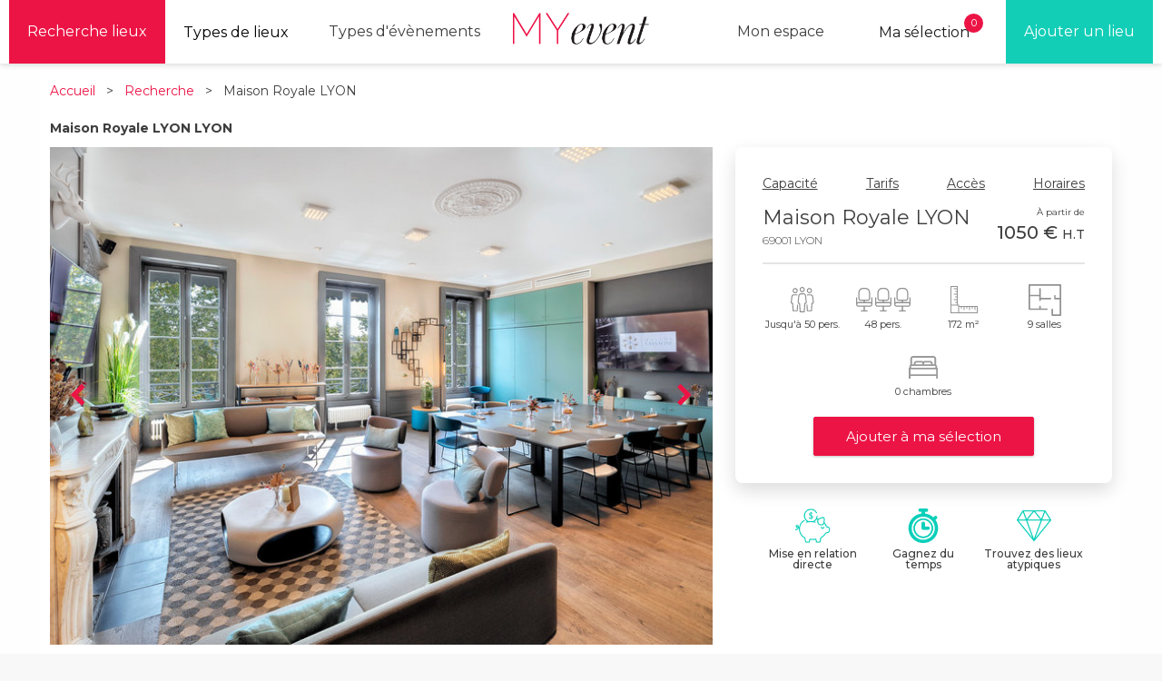

--- FILE ---
content_type: text/html; charset=utf-8
request_url: https://www.my-event.com/maison-royale-lyon
body_size: 21236
content:
<!DOCTYPE html>
<html lang="fr">
  <head>
    <meta charset="utf-8">
    <meta name="viewport" content="width=device-width, initial-scale=1">
    <title>Location de salles et de lieux atypiques à Paris - MYevent</title>
      <script src="https://maps.googleapis.com/maps/api/js?v=3.exp&key=AIzaSyCVL07KlTFp67tgQ-5Vdt_KleW9mcS4AQs"></script>

  <style>

    .location-description {
      height: 85px;
      overflow: hidden;
    }
    .description {
      position: relative;
    }
    .description label {
      position: absolute;
      top: 100%;
      border: 1px solid #ddd;
      padding: 10px;
      border-radius: 5px;
      cursor: pointer;
    }
    .description input {
      display: none;
    }
    .description label:after {
      content: "En savoir plus";
    }
    .description input:checked + label:after {
      content: "En voir moins";
    }
    .description input:checked ~ div {
      height: 100%;
    }
  </style>

  <script type="application/ld+json">
    {
      "@context": "https://schema.org",
      "@type": "EventVenue",
      "name": "Maison Royale LYON",
      "address": {
        "@type": "PostalAddress",
        "addressLocality": "LYON",
        "postalCode": "69001",
        "addressCountry": "FR"
      },
      "image": "//s3.eu-west-1.amazonaws.com/myevent-s3/uploads/location_attachments/attachments/63208/preview_PHOTOS_MAISON_LASSAGNE_SALON_2022.jpg?1743605951",
      "url": "https://www.my-event.com/maison-royale-lyon",
      "maximumAttendeeCapacity": "50"
    }

    {
      "@context": "https://schema.org",
      "@type": "BreadcrumbList",
      "itemListElement": [
        {
          "@type": "ListItem",
          "position": 1,
          "name": "Accueil",
          "item": "https://www.my-event.com/"
        },
        {
          "@type": "ListItem",
          "position": 2,
          "name": "Recherche",
          "item": "back"
        },
        {
          "@type": "ListItem",
          "position": 3,
          "name": "Maison Royale LYON",
          "item": "/maison-royale-lyon"
        }
      ]
    }
  </script>

    <link rel="stylesheet" href="/assets/application-7de871db55add7c6c932d1a107610f17a3693d0d693133b75d53af3763e03431.css" media="all" />
    <script src="/assets/application-e3e96aff24a513ba7343b90ed064a40bd6337f075720524c4f957b97e2d50672.js" async="async"></script>

    <link rel="canonical" href="https://www.my-event.com/maison-royale-lyon" />

      <script type="text/javascript">
        WebFontConfig = {
          google: { families: [ 'Montserrat:200,300,400,500,700' ] }
        };
        (function() {
          var wf = document.createElement('script');
          wf.src = ('https:' == document.location.protocol ? 'https' : 'http') +
            '://ajax.googleapis.com/ajax/libs/webfont/1.6.26/webfont.js';
          wf.type = 'text/javascript';
          wf.async = 'true';
          var s = document.getElementsByTagName('script')[0];
          s.parentNode.insertBefore(wf, s);
        })(); 
      </script>

    <script type="application/ld+json">
      {
        "@context": "https://schema.org",
        "@type": "Organization",
        "name":"MYevent",
        "url":"https://www.my-event.com/",
        "sameAs": ["https://www.linkedin.com/company/myevent/", "https://instagram.com/myevent_paris/"],
        "email": "contact@my-event.com",
        "Logo": {
          "@type":"ImageObject",
          "url":"https://www.my-event.com/assets/myevent-logo-ad7b49528e5aea7f7992b733ae1f7693e901416ce79aec030254241fcfced818.png"
        }
      }
    </script>

    <link href="/favicon.ico" rel="icon" type="image/x-icon">
    <link href="/favicon.ico" rel="shortcut icon" type="image/x-icon">
    <meta content="width=device-width, initial-scale=1.0" name="viewport">
    <meta content="MYevent" name="author">
    <meta content="MAISON LASSAGNE est un appartement prestigieux de 172m2, tout équipé et modulable, situé au cœur de LYON et entièrement alloué ... contact@my-event.com" name="description">
    <meta name="google-site-verification" content="70PZDYUw_4IAtYw0lB8PVPsSa_8sVczOOdOTORAQpnU" />
    <meta name="google-site-verification" content="QJEj-BKA3wJ2r0GWWSzd5NNzATLeLesfT_piTJY3lAU" />
    <meta name="csrf-param" content="authenticity_token" />
<meta name="csrf-token" content="UP0dqrohiIcpKuh1KFKTDHCwc0MNFk6Jnu-bkJrpAEBu9FXbRrhHwtmk0DMCz_SKH6VaJBjHPAl5vdi-BuMrww" />
    
        <!-- Hotjar Tracking Code for www.my-event.com -->
    <script>
        (function(h,o,t,j,a,r){
            h.hj=h.hj||function(){(h.hj.q=h.hj.q||[]).push(arguments)};
            h._hjSettings={hjid:481113,hjsv:5};
            a=o.getElementsByTagName('head')[0];
            r=o.createElement('script');r.async=1;
            r.src=t+h._hjSettings.hjid+j+h._hjSettings.hjsv;
            a.appendChild(r);
        })(window,document,'//static.hotjar.com/c/hotjar-','.js?sv=');
    </script>

  </head>
  <body class="main-content show-location" data-connected='false'>
  <div id="layout">
    <nav id="top_bar">

  <div class="container">

    <a href="#menu" id="menuLink" class="primary-menu-link visible-on-tablet">
      <span></span>
    </a>

    <div id="menu" class="visible-on-tablet active">
      <div class="pure-menu">
        <ul class="pure-menu-list">
          <li class="pure-menu-item menu-item-divided top-divided">
            <a class="pure-menu-link" href="/recherche">Les lieux</a>
          </li>
          <li class="pure-menu-item">
            <a class="pure-menu-link" href="/prestataires">Les prestataires</a>
          </li>
          <li class="pure-menu-item">
            <a class="pure-menu-link" href="/location-salle-paris">Le blog</a>
          </li>
          <li class="pure-menu-item">
            <a class="pure-menu-link" href="/louer-salle-paris/tout-savoir">Tout savoir</a>
          </li>
          <li class="pure-menu-item">
            <a class="pure-menu-link " href="/cdn-cgi/l/email-protection#0b6864657f6a687f4b6672266e7d6e657f25686466">Contact</a>
          </li>
          <li class="pure-menu-item visible-on-tablet">
            <a class="pure-menu-link" href="/concept">Le concept</a>
          </li>
          <li class="pure-menu-item visible-on-tablet">
            <a class="pure-menu-link" href="/louer-salle-paris/barometre-des-prix-de-location">Baromètre</a>
          </li>
          <li class="pure-menu-item menu-item-divided bottom-divided"></li>
        </ul>
      </div>
    </div>

    <div class="social-menu hidden-on-mobile">
      <ul>
        <li>
          <a class="primary" href="/recherche">Recherche lieux</a>
        </li><li class="dropdown">
          <button class="dropdown-button" type="button">Types de lieux</button>
          <ul class="dropdown-menu">
            <li><a href="https://www.my-event.com/location-salle/cat-lieux-atypiques-paris">Lieux atypiques Paris</a></li>
            <li><a href="https://www.my-event.com/location-salle/cat-lieux-salle-de-reception-paris">Salles de réception Paris</a></li>
            <li><a href="https://www.my-event.com/location-salle/cat-lieux-hotel-seminaire-paris">Hotels Séminaire Paris</a></li>
            <li><a href="https://www.my-event.com/location-salle/cat-lieux-hotel-particulier-paris">Hôtels particuliers Paris</a></li>
            <li><a href="https://www.my-event.com/location-salle/cat-lieu-auditorium-paris">Auditoriums Paris</a></li>
            <li><a href="https://www.my-event.com/location-salle/cat-lieux-centre-d-affaires-paris">Centres d&#39;affaires paris</a></li>
            <li><a href="https://www.my-event.com/location-salle/cat-lieux-centre-de-congres-paris">Centres de congrès à Paris</a></li>
            <li><a href="https://www.my-event.com/location-salle/cat-lieux-chateaux-france">Châteaux en France</a></li>
            <li><a href="https://www.my-event.com/location-salle/cat-lieux-salle-de-spectacle-paris">Salles de spectacle Paris</a></li>
            <li><a href="https://www.my-event.com/location-salle/cat-lieux-culturels-paris">Lieux culturels Paris</a></li>
            <li><a href="https://www.my-event.com/location-salle/cat-lieux-peniches-paris">Péniches Paris</a></li>
            <li><a href="https://www.my-event.com/location-salle/cat-lieu-loft-paris">Lofts Paris</a></li>
            <li><a href="https://www.my-event.com/location-salle/cat-lieu-rooftops-paris">Rooftops Paris</a></li>
            <li><a href="https://www.my-event.com/location-salle/cat-lieu-villa-paris">Villas Paris</a></li>
            <li><a href="https://www.my-event.com/location-salle/cat-lieux-avec-jardin-paris">Lieux avec jardins Paris</a></li>
            <li><a href="https://www.my-event.com/location-salle/cat-lieu-restaurant-privatisable-paris">Restaurants privatisables Paris</a></li>
            <li><a href="https://www.my-event.com/location-salle/cat-lieux-clubs-bars-privatisables-paris">Clubs, bars Paris</a></li>
            <li><a href="https://www.my-event.com/location-salle/cat-lieu-galerie-paris">Galeries Paris</a></li>
            <li><a href="https://www.my-event.com/location-salle/cat-lieux-showroom-paris">Showrooms Paris</a></li>
            <li><a href="https://www.my-event.com/location-salle/cat-lieu-studio-photo-paris">Studios photos Paris</a></li>
            <li><a href="https://www.my-event.com/location-salle/cat-lieu-studio-video-paris">Studios vidéos Paris</a></li>
            <li><a href="https://www.my-event.com/location-salle/cat-lieu-pop-up-store-paris">Pop up stores Paris</a></li>
          </ul>
        </li>
        <li class="dropdown">
          <label for="menu2" class="dropdown-button">Types d'évènements</label>
          <ul class="dropdown-menu">
            <li><a href="https://www.my-event.com/location-salle/cat-evenement-seminaire-residentiel">Séminaire résidentiel</a></li>
            <li><a href="https://www.my-event.com/location-salle/cat-evenement-seminaire-paris">Séminaire Paris</a></li>
            <li><a href="https://www.my-event.com/location-salle/cat-evenement-lieux-atypiques-seminaire-paris">Séminaire atypique Paris</a></li>
            <li><a href="https://www.my-event.com/location-salle/cat-evenement-seminaire-au-vert">Séminaire au vert Ile de France</a></li>
            <li><a href="https://www.my-event.com/location-salle/cat-evenement-reunion-paris">Réunion Paris</a></li>
            <li><a href="https://www.my-event.com/location-salle/cat-evenement-soiree-entreprise-paris">Soirée d&#39;entreprise Paris</a></li>
            <li><a href="https://www.my-event.com/location-salle/salle-de-formation-paris-0bd1ad38-7071-49f3-9913-a59985ab3297">Formation Paris</a></li>
            <li><a href="https://www.my-event.com/location-salle/cat-evenement-conference-paris">Conférence Paris</a></li>
            <li><a href="https://www.my-event.com/location-salle/cat-evenement-team-building-paris">Team building Paris</a></li>
          </ul>
        </li>
      </ul>
    </div>

    <div class="logo">
      <a href="/"><img src="/assets/myevent-logo-ad7b49528e5aea7f7992b733ae1f7693e901416ce79aec030254241fcfced818.png" /></a>
    </div>

    <div class="reference-location hidden-on-mobile">
      <ul>
        <li><a data-remote="true" href="/locations/new"><span>Ajouter un lieu</span></a></li>
      </ul>
    </div>

    <div class="project-locations-menu">
      <div class="menu-link">
  <div class="menu-label">
    <div class="project-locations-menu-title">
      Ma sélection
    </div>
    <div class="notifications-mark">
      0
    </div>
  </div>
  <nav>
      Votre sélection est vide
  </nav>
</div>

    </div>

    <div class="user-menu">
  <ul>
    <li><a class="login-link" data-remote="true" href="/x/login-form">Mon espace</a></li>
  </ul>
</div>

    <div class="project-locations-menu-mobile visible-on-mobile">
      <div class="notifications-mark">
  0
</div>
<a class="extend" href="/"><i class="fa fa-star"></i></a>
<a class="collapse" href="/"><i class="fa fa-times"></i></a>
    </div>

    <div class="user-menu-mobile visible-on-mobile">
      <a class="extend" href="/"><i class="fa fa-user"></i></a>
      <a class="collapse" href="/"><i class="fa fa-times"></i></a>
    </div>

  </div>

</nav>

    


<section id="common_content" class="white-background container" itemscope itemtype="http://schema.org/LocalBusiness">

  <div class="top">
    <div class="top-route">
      <a style="color:#EC1445" href="/">Accueil</a> &nbsp > &nbsp
      <a style="color:#EC1445" href="javascript:history.back()">Recherche</a>
      &nbsp > &nbsp Maison Royale LYON
    </div>
    <div class="share">

    </div>
  </div>

  <h1 itemprop="name">Maison Royale LYON LYON</h1>

  <section class="location-container">
    <section class="location-details">
      <section id="location_gallery">
          <div class="preview">
            <img data-lazy="//s3.eu-west-1.amazonaws.com/myevent-s3/uploads/location_attachments/attachments/63208/preview_PHOTOS_MAISON_LASSAGNE_SALON_2022.jpg?1743605951" itemprop="image" src="" />
          </div>
          <div class="preview">
            <img data-lazy="//s3.eu-west-1.amazonaws.com/myevent-s3/uploads/location_attachments/attachments/16492/preview_2113-4.jpg?1517014964" itemprop="image" src="" />
          </div>
          <div class="preview">
            <img data-lazy="//s3.eu-west-1.amazonaws.com/myevent-s3/uploads/location_attachments/attachments/63210/preview_PHOTOS_MAISON_LASSAGNE_CUISINE_2022.jpg?1743605970" itemprop="image" src="" />
          </div>
          <div class="preview">
            <img data-lazy="//s3.eu-west-1.amazonaws.com/myevent-s3/uploads/location_attachments/attachments/16494/preview_2113-6.jpg?1517018158" itemprop="image" src="" />
          </div>
          <div class="preview">
            <img data-lazy="//s3.eu-west-1.amazonaws.com/myevent-s3/uploads/location_attachments/attachments/16495/preview_2113-7.jpg?1517018676" itemprop="image" src="" />
          </div>
          <div class="preview">
            <img data-lazy="//s3.eu-west-1.amazonaws.com/myevent-s3/uploads/location_attachments/attachments/16490/preview_2113-2.jpg?1517015627" itemprop="image" src="" />
          </div>
          <div class="preview">
            <img data-lazy="//s3.eu-west-1.amazonaws.com/myevent-s3/uploads/location_attachments/attachments/63209/preview_PHOTOS_MAISON_LASSAGNE_HALL_2022.jpg?1743605961" itemprop="image" src="" />
          </div>
          <div class="preview">
            <img data-lazy="//s3.eu-west-1.amazonaws.com/myevent-s3/uploads/location_attachments/attachments/16491/preview_2113-3.jpg?1517016352" itemprop="image" src="" />
          </div>
          <div class="preview">
            <img data-lazy="//s3.eu-west-1.amazonaws.com/myevent-s3/uploads/location_attachments/attachments/16493/preview_2113-5.jpg?1517017562" itemprop="image" src="" />
          </div>
          <div class="preview">
            <img data-lazy="//s3.eu-west-1.amazonaws.com/myevent-s3/uploads/location_attachments/attachments/16176/preview_Maison_Lassagne_-_Lyon-98.jpg?1517016853" itemprop="image" src="" />
          </div>
      </section>

      <div class="visible-on-mobile">
        <div class="name-location-price">
          <div class="location-main-infos">
            <div class="location" itemprop="address" itemscope itemtype="http://schema.org/PostalAddress">
              <span itemprop="postalCode">
                69001
              </span>
              -
              <span itemprop="addressLocality">
                LYON
              </span>
            </div>
          </div>
          <div class="price">
            À partir de : 
            <p class="budget">
              <b>1050 € <span class="budget--excluding-taxes">H.T</span>
              </b>
            </p>
          </div>
        </div>

        <div class="floor-area-and-capacity">
          <div class="capacity">
            <img src="/assets/location/capacity-a7dd9fd2f37bc33024f8d5b15dd5c8350a58e119d69a07e9c9e8d8eca8f8b81c.svg" />
            <br>
            <b>Jusqu&#39;à 50 pers.</b>
          </div>
          <div class="seated-capacity">
            <img style="margin-bottom: 8px;" src="/assets/location/seated-capacity-5ce60cd63c9ef7f70d2e61a2419fb1fa7eeaa7e031c0454fb1e031e46e2b0e9b.svg" />
            <br>
            <b>Jusqu&#39;à 48 pers.</b>
          </div>
          <div class="floor-area">
            <img src="/assets/location/floor-area-fb154e5d5bc4ae7ad3129b4d476a598ba6c5365a5382294eab70cb166ee26ef5.svg" />
            <br>
            <b>172 m2</b>
          </div>
          <div class="spaces">
            <img src="/assets/location/spaces-aa81fb22a6bcee25836febcc0835407069fcb5885e6b2e27d087c99c9eecb378.svg" />
            <br>
            <b> 5  salles</b>
          </div>

            <div class="location-nav-picto-container">
              <div class="location-nav-picto">
                <i style="font-size: 40px;flex: 1;" class="fa fa-bed"></i>
              </div>
              <div class="location-nav-picto-legend">
                0 chambres
              </div>
            </div>

        </div>


        <div class="mobile-book" style="position: fixed;bottom: 10px;  width: 100%; z-index: 100;">
          <form id="new_project" class="new_project" action="/project_locations" accept-charset="UTF-8" data-remote="true" method="post"><input name="utf8" type="hidden" value="&#x2713;" autocomplete="off" />
  <input value="2113" autocomplete="off" type="hidden" name="project[location_id]" id="project_location_id" />
  <input type="submit" name="commit" value="Ajouter à ma sélection" class="button" data-disable-with="Ajouter à ma sélection" />
</form>
        </div>

      </div>

      <h2 class="title-border" style="margin-top:10px">Informations générales Maison Royale LYON</h2>
      <div class="specific-details">

        <div class="specific-details-item">
          Location aux particuliers ? <b>Non</b>
        </div>
        <div class="specific-details-item">
          Soirée dansante <b>Refusées</b>
        </div>
        <div class="specific-details-item text-right">
          Privatisation partielle ? <b>Oui</b>
        </div>
        <div class="specific-details-item">
          Traiteur imposé <b>Non</b>
        </div>
        <div class="specific-details-item">
          Office traiteur <b>Oui</b>
        </div>
        <div class="specific-details-item text-right">
        </div>
      </div>


        <h3>Présentation du lieu</h3>

        <div class="location-tag">
            <span class="name"><a href="/t/lumineux">Lumineux</a></span>
            <span class="name"><a href="/t/deco-design">Design</a></span>
            <span class="name"><a href="/t/chaleureux">Charmant</a></span>
            <span class="name"><a href="/t/moderne">Moderne</a></span>
            <span class="name"><a href="/t/ecoresponsable">Ecoresponsable </a></span>
            <span class="name"><a href="/t/cosy">Cosy</a></span>
            <span class="name"><a href="/t/atypique">Atypique</a></span>
        </div>

      <div class="description">
          <h4>Un appartement prestigieux et contemporain à Lyon</h4>
        <input id="ch" type="checkbox">
        <label for="ch"></label>
        <div class="location-description">
          MAISON LASSAGNE est un appartement prestigieux de 172m2, tout équipé et modulable, situé au cœur de LYON et entièrement alloué à la réussite de votre événement d’entreprise. Offrez à vos collaborateurs, votre comité de direction, ou encore à vos clients, une expérience unique dans un cadre exceptionnel et une atmosphère « Comme à la maison ». Vous serez accueillis chaleureusement par Aude et Bertrand votre couple d'hôte.<br />Privatisez l'appartement selon vos besoins à la journée, la demi-journée, en soirée, à l’heure, …<br />4 espaces atypiques, équipés, modernes et modulables pouvant accueillir jusqu’à 50 personnes en Réunion commerciale, Réunion de Direction, Réunion d’équipe,  Assemblée générale associative, Déjeuner d’affaire, …<br />Lancement de produit<br />Conférence de presse, Show Room, Démonstration client VIP, Boutique éphémère, …   <br />Formation interne/ externe, Conférence, …<br />Team Building<br />Séminaire d’équipe, Coaching collectif, Efficience collaborative, Cohésion d’équipe, …   <br />Net Working<br />Petit déjeuner thématique, After-Work, Before-Work, Labs &amp; Think Tanks, Soirée réseau, …   <br />Exposition artistique, Peintures, Photos, Sculpture, … <br />Vous apprécierez le calme et le charme de cet appartement de prestige entièrement équipé pour répondre à vos besoins en terme de confort, de confidentialité et de technologie. Un lieu où il fait bon vivre, apprendre, travailler, se ressourcer<br /><br />Attention n'accepte que les événements professionnels !
        </div>
      </div>

      <h3 style="margin-top: 70px;" class="title-border">Événements acceptés</h3>
      <div class="accepted-events">
          <span class=selected >
            Défilés de mode
          </span>
          <span class=selected >
            Lancement de produit
          </span>
          <span class=selected >
            Séminaire
          </span>
          <span class=selected >
            Showroom
          </span>
          <span class=selected >
            Shooting photo
          </span>
          <span class=selected >
            Cocktail dînatoire
          </span>
          <span class=selected >
            Evénement RP
          </span>
          <span class=selected >
            Pop up store
          </span>
          <span class=selected >
            Team building
          </span>
          <span class=not-selected >
            Soirée dansante
          </span>
          <span class=selected >
            Tournage
          </span>
          <span class=selected >
            Formation
          </span>
          <span class=selected >
            Salon professionnel
          </span>
          <span class=selected >
            Diner assis
          </span>
          <span class=selected >
            Réunion
          </span>
          <span class=not-selected >
            Séminaire résidentiel 
          </span>
          <span class=not-selected >
            Soirée d&#39;entreprise 
          </span>
          <span class=not-selected >
            Coworking 
          </span>
          <span class=not-selected >
            Congrés 
          </span>
          <span class=not-selected >
            Colloque
          </span>
          <span class=not-selected >
            Convention 
          </span>
          <span class=not-selected >
            Evénement grand public 
          </span>
          <span class=not-selected >
            Roadshow 
          </span>
          <span class=not-selected >
            Conférence
          </span>
          <span class=not-selected >
            Evènement digital
          </span>
      </div>

        <h3 id="location_capacity">Capacité détaillée</h3>
        <div class ="roomtable">
          <table id="champs">
            <tr class="pictos first-lign">
              <td class="pictos space-name"> <p> Nom de la salle </p></td>
              <td class="pictos"><div class="spaces_pictos"><p class="spaces_config">Superficie de la salle (m2)</p><img src="/assets/location-pictos/spaces-pictos/floor-area-7972d9ac83ae9b8b245d3fbd2aa9c58f4e08e4073a377ba77e193e04d10d0744.png" /></div></td>
              <td class="pictos"><div class="spaces_pictos"><p class="spaces_config">Hauteur sous plafond</p><img src="/assets/location-pictos/spaces-pictos/hsp-38c74c905492560c2a86742e357daa6cbccc6bf1f524b5bf331ec654f46226b3.png" /></div></td>
              <td class="pictos"><div class="spaces_pictos"><p class="spaces_config">Capacité en cocktail</p><img src="/assets/location-pictos/spaces-pictos/cocktail-5a0b3d0f464c57b5514a13b687fb75f60283dd7ac890b30fc379b0879b51c4e8.png" /></div></td>
              <td class="pictos"><div class="spaces_pictos"><p class="spaces_config">Capacité en diner assis</p><img src="/assets/location-pictos/spaces-pictos/diner-c16190f858e2ca79914ae9cbee1f4f4012af1bc37819ad683c1ced2abe0c5dea.png" /></div></td>
              <td class="pictos"><div class="spaces_pictos"><p class="spaces_config">Capacité en théatre</p><img src="/assets/location-pictos/spaces-pictos/theater-ba322cf929003a44f0ec0d5bd01afa98da1e45167da98f0108e1e98a04f6d892.png" /></div></td>
              <td class="pictos"><div class="spaces_pictos"><p class="spaces_config">Capacité en u</p><img src="/assets/location-pictos/spaces-pictos/u-c614d9bd0c181482fedc22d27e90e083413640cbc06a6df50e343ca5d91b0fcc.png" /></div></td>
              <td class="pictos"><div class="spaces_pictos"><p class="spaces_config">Capacité en cabaret</p><img src="/assets/location-pictos/spaces-pictos/cabaret-af262d75e70465c522039cd09d1408aea33eaec9d9818e1ec6091cbe5a55bdc6.png" /></div></td>
              <td class="pictos"><div class="spaces_pictos"><p class="spaces_config">Capacité en réunion</p><img src="/assets/location-pictos/spaces-pictos/meeting-c81784ab53275b972b3706250012b6158097c7bc44d3471b16c9523fb0b33133.png" /></div></td>
              <td class="pictos"><div class="spaces_pictos"><p class="spaces_config">Lumière du jour</p><img src="/assets/location-pictos/spaces-pictos/light-a505a8ddf3e193f4c12c3b6d3209e9a6f3d3287d833b43d3817e276b630ad1cc.png" /></div></td>
            </tr>
            <tr id="space">
              <td class="space-name">SALON BELLES RIVES</td>
              <td> 134 </td>
              <td> 4</td>
              <td> 50 </td>
              <td> 48  </td>
              <td> 50 </td>
              <td> 22 </td>
              <td> 50 </td>
              <td> 24 </td>
              <td class= "light">-</td>
            </tr>
            <tr id="space">
              <td class="space-name">ENTRE GOURMET</td>
              <td> 32 </td>
              <td> 4</td>
              <td> 30 </td>
              <td> 24  </td>
              <td> 20 </td>
              <td>-</td>
              <td> 20 </td>
              <td> 15 </td>
              <td class= "light">-</td>
            </tr>
            <tr id="space">
              <td class="space-name">JARDIN MOSAIQUE</td>
              <td> 30 </td>
              <td> 4</td>
              <td> 30 </td>
              <td> 16  </td>
              <td> 0 </td>
              <td>-</td>
              <td> 20 </td>
              <td>-</td>
              <td class= "light">-</td>
            </tr>
            <tr id="space">
              <td class="space-name">COCON</td>
              <td> 10 </td>
              <td> 4</td>
              <td> 8 </td>
              <td> 4  </td>
              <td> 0 </td>
              <td>-</td>
              <td> 0 </td>
              <td> 4 </td>
              <td class= "light">-</td>
            </tr>
            <tr id="space">
              <td class="space-name">Totalité</td>
              <td> 134 </td>
              <td> </td>
              <td> 50 </td>
              <td> 48  </td>
              <td> 50 </td>
              <td> 22 </td>
              <td> 50 </td>
              <td> 24 </td>
              <td class= "light">-</td>
            </tr>
          </table>
        </div>


      <h2>Prestations Maison Royale LYON</h2>

      <div class= "location-equipments">
        <b><div class="location-equipment "><img src="/assets/location-pictos/air-conditioner-5d581f33f5a0cb7684f82032096672a019e5c7824a7a01509175a5e37833f0e6.svg" /></span><span class="location-equipment-label">Climatisation</span></div>

<div class="location-equipment "><img src="/assets/location-pictos/wifi-bf4d8084021e083dc70ddd610c6183618c36b4bcff68413c1de0b1a3b3fa816e.svg" /><span class="location-equipment-label">Accès Internet</span></div>

<div class="location-equipment  location-equipment-uncheck"><img src="/assets/location-pictos/smoking-6c6e31f6b74979a2501e1f23946080de2b021aff195d2e8d07759a88a134c947.svg" /><span class="location-equipment-label">Fumeur</span></div>

<div class="location-equipment  location-equipment-uncheck"><img src="/assets/location-pictos/handicap-5e82409fd9df8f29cd13deccf2c23b4ad3f3113b4f34fffcad86db796903ced5.svg" /></span><span class="location-equipment-label">Accès handicapé</span></div>

<div class="location-equipment "><img src="/assets/location-pictos/loud-music-b1a7b8074cd002b2ab69c8606df21af4ebbe6af8f99cfcf4d4a44a784ed019c0.svg" /></span><span class="location-equipment-label">Équipement son</span></div>

<div class="location-equipment "><img src="/assets/location-pictos/video-equipment-770e2ffb59632b8d66ca3149a1652a9a310b76b5afd232ca31b19db1a65989cf.svg" /><span class="location-equipment-label">Équipement vidéo</span></div>

<div class="location-equipment "><img src="/assets/location-pictos/plug-74d06f7f0df5640e86545cd046d807468418cb7cfc35f8282c774511dcc11012.svg" /><span class="location-equipment-label">Prise RJ45</span></div>

<div class="location-equipment  location-equipment-uncheck"><img src="/assets/location-pictos/carpark-18878cd064118cdce51bbed0ed3e93b5379973eb3b1e53b81b88890f79bf2fa9.svg" /><span class="location-equipment-label">Parking sur place</span></div>

<div class="location-equipment "><img src="/assets/location-pictos/catering-462c1e69c99b2e2c5987650deca0a6bad7f26302bf03e9e1caf7a817e94aa0db.svg" /><span class="location-equipment-label">Office traiteur</span></div>

<div class="location-equipment "><img src="/assets/location-pictos/paperboard-b01c34c6a143d59095cee99d49ec147842a7d4d8bfc532446d9ea7b2921f07f6.svg" /><span class="location-equipment-label">Paper board</span></div>

<div class="location-equipment "><img src="/assets/location-pictos/furniture-a8cac15da6360325d977222700822831de2d38e637ec97091f19e2eab6e34187.svg" /><span class="location-equipment-label">Mobilier</span></div>

<div class="location-equipment "><img src="/assets/location-pictos/household-ac4a0ddefa2c339b76c2561c05012119ab3231647e9b0e34fc31f0038c719735.svg" /><span class="location-equipment-label">Ménage inclus</span></div>

<div class="location-equipment  location-equipment-uncheck"><img src="/assets/location-pictos/outside-be8cd0443449cabe0145f9c99bb2d03f2a5efaa3ea6c7ee147a49391e91246aa.svg" /><span class="location-equipment-label">Éxtérieur</span></div>

<div class="location-equipment  location-equipment-uncheck"><img src="/assets/location-pictos/stage-manager-87194b12276d5228282de86202389a87f374513f65807b89cda5a9453e77ca69.svg" /><span class="location-equipment-label">Régisseur</span></div>

<div class="location-equipment "><img src="/assets/location-pictos/cloakroom-fb17b495a06b2fe36c825abf512264745667a46fec45b0dab227dbd1fcef4461.svg" /><span class="location-equipment-label">Vestiaire</span></div>

<div class="location-equipment "><img src="/assets/location-pictos/monument-view-c582062b9384646ba5ecef46d48e5f130a18d72c4f864c7a57d633fc7120bcda.svg" /><span class="location-equipment-label">Vue sur monument</span></div>    

<div class="location-equipment "><img src="/assets/location-pictos/cp-close-c4daaf4301630a62ff916be6359aba41547f6dc8169e0cda2f8757c872950384.svg" /><span class="location-equipment-label">Parking à proximité</span></div>   
</b>
      </div>


      <h3 id="location_schedules">Horaires</h3>
      <div class= "schedules">
        
<div class="week-schedule">
	<table>
		<tr>
			<td style="border-left:0;">Lundi</td>
			<td>Mardi</td>
			<td>Mercredi</td>
			<td>Jeudi</td>
			<td>Vendredi</td>
			<td>Samedi</td>
			<td>Dimanche</td>
		</tr>
		<tr>
			<td style="border-left:0;">
						09:00 
			</td>
			<td>
						09:00 
			</td>
			<td>
						09:00 
			</td>
			<td>
						09:00 
			</td>
			<td>
						09:00 
			</td>
			<td>
						09:00 
			</td>
			<td>
					<div class="location-closed">
						Fermé
					</div>
			</td>
		</tr>
	
		<tr>
			<td style="border-left:0;">
						00:00 
			</td>
			<td>
						00:00 
			</td>
			<td>
						00:00 
			</td>
			<td>
						00:00 
			</td>
			<td>
						00:00 
			</td>
			<td>
						00:00 
			</td>
			<td>
					<div class="location-closed">
						Fermé
					</div>
			</td>
		</tr>
	</table>
</div>

      </div>


        <h3 id="location_access">Accès</h3>
        <div class="presentation-text"><p>À 2 minutes à pied
<br />Station Vélo’v Place Tolozan
<br />2 parkings : Parcs LPA Opéra et Hôtel de Ville
<br />Métro Croix Paquet Ligne C
<br />Station Bus Hôtel de Ville Louis Pradel C3, C5, C13, C14, C18, 9, 19
<br />Station Bus Pont de Lattre de Tassigny C6 (direct Part-Dieu)</p>

<p>À 5 minutes à pied
<br />Métro Hôtel de Ville Place Louis Pradel
<br />Station Vélo’v Place Louis Pradel
<br />2 parkings : Parcs LPA Morand et Terreaux</p>

<p>À 10 minutes en voiture
<br />Autoroute Marseille/ Paris
<br />Gare Part-Dieu (accès Rhônexpress Aéroport Lyon St Exupéry)
<br />Gare Perrache</p></div>

        <h3>Plans</h3>
        <div class="attachments">
            <div class="attachment" id="attachment_63211">
              <a class="attachment-infos" href="//s3.eu-west-1.amazonaws.com/myevent-s3/uploads/location_attachments/attachments/63211/original_Concept_et_services_MAISON_LASSAGNE.pdf?1743606005">
                <div class="format">
                  <i class="fa fa-file-text-o" aria-hidden="true"></i>
                  
                </div>
              </a>
            </div>
        </div>


        <h2 id="location_prices">Conditions tarifaires Maison Royale LYON</h2>


          <div class="prices-conditions">
            <div class="deposit">
              <div class="text-block"><strong>Montant de la caution</strong></div>
                Le montant de la caution s&#39;élève à 0€
            </div>
          </div>

          <h3>Tarifs ( location / heures supp / ménages ...)</h3>
          <div class="presentation-text"><p>Nos tarifs sont fonctions de l'effectif et du créneau horaire. A titre d'exemple, nos tarifs démarrent à :
<br />- 630 euros HT tout inclus(hors repas) pour une demi-journée jusqu'à 15 personnes
<br />- 1050 euros HT tout inclus(hors repas) pour une journée entière jusqu'à 15 Personnes.</p></div>


          <h3>Équipements mis à disposition Maison Royale LYON</h3>
          <div class="presentation-text"><p>Connexion WIFI THD (débit fibre) en accès simplifié et entièrement sécurisé dans tout l’appartement
<br />3 écrans LED dernières génération 4K pour vos projections tout confort (écrans de 50 à 75 pouces)
<br />Dernière technologie Click Share, pour projeter sans fil sur les écrans 
<br />Système Audio Bluetooth accessible partout
<br />3 tableaux MoodWall : élégants et minimalistes, MoodWall est un tableau mural magnétique en verre. Écrivez directement dessus ou aimantez vos documents de travail. Brainstormez efficacement dans le salon Belles Rives, l’Entre-Gourmet ou le Cocon !
<br />Mobilier : tout l’appartement est entièrement meublé avec du mobilier design et modulable (canapés, chaises, fauteuils, tables carrés, rectangulaires, rondes,baby foot...)
<br />PaperBoard, stylos, bloc notes, micro HD, pieuvre de conférence... à votre disposition dans toutes les pièces de l’appartement
<br />Cuisine professionnelle, vaisselle, verrerie...</p></div>

          <h3>Conditions d&#39;annulation</h3>
          <div class="prices-conditions">
            Toute annulation de commande par le Client doit être effectuée par écrit et entraine l’application des conditions suivantes :
– Au-delà de 45 jours ouvrables avant la date de de début des Prestations, la commande peut être annulée et l’acompte versé sera restitué moyennant une indemnité correspondant à 30% du montant de l’acompte versé, afin de couvrir les frais administratifs engagés.
– de 45 à 15 jours calendaires avant la date de début des Prestations, 50% du montant de la commande sera facturé au Client.
– Moins de 15 jours calendaires avant la date de début des Prestations, 100% du montant de la commande sera facturé au Client.

          </div>

    </section>


    <section class="location-nav">
  <div class="location-nav-container">
    <div class="location-nav-anchors">
      <nav>
        <ol>
            <li><a class="scroll-to-anchor" href="#location_capacity">Capacité</a></li>
            <li><a class="scroll-to-anchor" href="#location_prices">Tarifs</a></li>
            <li><a class="scroll-to-anchor" href="#location_access">Accès</a></li>
          <li><a class="scroll-to-anchor" href="#location_schedules">Horaires</a></li>
        </ol>
      </nav>
    </div>
    <div class="location-nav-header">
      <div class="location-nav-main-infos">
        <div class="location-nav-name">
          Maison Royale LYON
        </div>
        <div class="location-nav-geo-infos">
          69001 LYON
        </div>
      </div>

      <div class="location-nav-price">
        À partir de
        <span class="budget--price">
          1050 €
          <span class="budget--excluding-taxes">
            H.T
          </span>
        </span>
      </div>

    </div>


    <div class="location-nav-pictos">
      <div class="location-nav-picto-container">
        <div class="location-nav-picto">
          <svg width="26px" height="28px" viewBox="0 0 26 28" version="1.1" xmlns="http://www.w3.org/2000/svg" xmlns:xlink="http://www.w3.org/1999/xlink">
    <g id="Page-1" stroke="none" stroke-width="1" fill="none" fill-rule="evenodd">
        <g id="Tableau-de-bord" transform="translate(-357.000000, -852.000000)" fill="#8C8C8C">
            <g id="BLOC" transform="translate(150.000000, 476.000000)">
                <g id="VIGNETTE" transform="translate(20.000000, 316.000000)">
                    <g id="Group" transform="translate(187.000000, 60.000000)">
                        <g>
                            <path d="M20.6089591,7 C22.1531733,7 23.4105231,5.691 23.4105231,4.08335156 C23.4105231,2.47570313 22.1542764,1.16670313 20.6089591,1.16670313 C19.0647449,1.16670313 17.8073951,2.47570313 17.8073951,4.08335156 C17.8073951,5.691 19.0647449,7 20.6089591,7 Z M20.6089591,2.33335156 C21.5357398,2.33335156 22.289908,3.1185 22.289908,4.08335156 C22.289908,5.04820313 21.5368429,5.83335156 20.6089591,5.83335156 C19.6821784,5.83335156 18.9280102,5.04820313 18.9280102,4.08335156 C18.9280102,3.1185 19.6833341,2.33335156 20.6089591,2.33335156 Z" id="Shape"></path>
                            <path d="M25.4893316,16.7008516 C25.5498458,17.199 25.4007666,17.6995 25.0814389,18.0764063 C24.786695,18.4240547 24.3731816,18.6340547 23.9316698,18.6644063 L23.4083169,26.2932578 C23.3881455,26.5965547 23.1438301,26.8334063 22.8502418,26.8334063 L18.3677289,26.8334063 C18.0752438,26.8334063 17.8309809,26.5965547 17.8085507,26.2920547 L17.3681421,19.8742031 C17.3457119,19.5533516 17.578786,19.2733516 17.8869775,19.2512031 C18.1929102,19.2185 18.4641208,19.4705 18.4853953,19.7913516 L18.888823,25.6678516 L22.3280445,25.6678516 L22.8513975,18.0425 C22.872672,17.7367969 23.1158318,17.5011484 23.4105756,17.5011484 L23.8218303,17.5011484 C23.9854602,17.5011484 24.1344868,17.4311484 24.2420675,17.304 C24.3496483,17.1768516 24.397818,17.0135 24.3776466,16.8455 L23.6593036,10.8675 C23.5539816,9.99364844 22.8378974,9.3345 21.9918022,9.3345 L19.2249603,9.3345 C19.0412116,9.3345 18.8529453,9.3695 18.6657821,9.43835156 C18.3744001,9.54685156 18.0550198,9.38705469 17.950801,9.08370313 C17.8476853,8.78035156 18.0000738,8.44670313 18.2914558,8.33935156 C18.5996473,8.225 18.9134069,8.16785156 19.2249603,8.16785156 L21.9918022,8.16785156 C23.4015931,8.16785156 24.5972731,9.26570313 24.7709886,10.7228516 L25.4893316,16.7008516 Z M7.63429218,19.3841484 C7.94132801,19.4075 8.17440208,19.6863516 8.15197192,20.0071484 L7.72054587,26.292 C7.69927136,26.5965 7.45495594,26.8333516 7.16136771,26.8333516 L2.67885476,26.8333516 C2.38636964,26.8333516 2.14205422,26.5965 2.12077971,26.292 L1.59742677,18.6631484 C1.15591503,18.6327969 0.742401598,18.4227969 0.44765771,18.0751484 C0.128277415,17.6982969 -0.0196460905,17.1977969 0.039764948,16.6996484 L0.758055435,10.7217031 C0.932874122,9.26455469 2.12750351,8.16670313 3.53724183,8.16670313 L6.30303316,8.16670313 C6.52828032,8.16670313 6.75242435,8.19935156 7.01129049,8.26935156 C7.31049939,8.35105469 7.4897831,8.67070313 7.41135633,8.98220313 C7.33287703,9.29370313 7.0258412,9.47570313 6.72663229,9.39870313 C6.56300242,9.35320313 6.42962963,9.33335156 6.30413629,9.33335156 L3.53729436,9.33335156 C2.6900961,9.33335156 1.97401186,9.9925 1.86979303,10.8663516 L1.15145001,16.8443516 C1.13127863,17.0135 1.17944832,17.1757031 1.28702905,17.3028516 C1.39460978,17.43 1.54363641,17.5 1.70726628,17.5 L2.11852094,17.5 C2.41326483,17.5 2.65752772,17.7368516 2.67885476,18.0412969 L3.20105205,25.6666484 L6.64142919,25.6666484 L7.03587436,19.9242969 C7.05830453,19.6035 7.32163568,19.3537969 7.63429218,19.3841484 Z" id="Combined-Shape"></path>
                            <path d="M4.92008497,7 C6.4642992,7 7.721649,5.691 7.721649,4.08335156 C7.721649,2.47570313 6.46540232,1.16670313 4.92008497,1.16670313 C3.37587073,1.16670313 2.11852094,2.47570313 2.11852094,4.08335156 C2.11852094,5.691 3.37587073,7 4.92008497,7 Z M4.92008497,2.33335156 C5.84686565,2.33335156 6.60103389,3.1185 6.60103389,4.08335156 C6.60103389,5.04820313 5.84796877,5.83335156 4.92008497,5.83335156 C3.99445994,5.83335156 3.23913604,5.04820313 3.23913604,4.08335156 C3.23913604,3.1185 3.99445994,2.33335156 4.92008497,2.33335156 Z" id="Shape"></path>
                            <path d="M17.6986587,16.6098516 L16.9556793,9.83385156 C16.7797574,8.218 15.550406,7 14.0980661,7 L11.237091,7 C9.78700992,7 8.55876156,8.218 8.38173663,9.83385156 L7.6387572,16.6098516 C7.57713992,17.1768516 7.74523481,17.7403516 8.09933721,18.1533516 C8.40526991,18.5092031 8.80980077,18.7168516 9.25020939,18.7425 L9.8687986,27.4598516 C9.89007311,27.7643516 10.1343885,28 10.4268736,28 L14.9093866,28 C15.2029748,28 15.4472902,27.7643516 15.4674616,27.4598516 L16.0860508,18.7425 C16.5253563,18.7168516 16.9309903,18.5103516 17.236923,18.1533516 C17.5933367,17.7391484 17.7603285,17.1768516 17.6986587,16.6098516 Z M16.4032249,17.3763516 C16.3382457,17.451 16.1992522,17.5782031 15.9930733,17.5782031 L15.5661123,17.5782031 C15.2725241,17.5782031 15.0282087,17.8138516 15.0069342,18.1183516 L14.3894481,26.8333516 L10.9479678,26.8333516 L10.3316374,18.1183516 C10.3092072,17.8138516 10.0660474,17.5782031 9.77245921,17.5782031 L9.34660131,17.5782031 C9.14152554,17.5782031 9.00142895,17.4510547 8.93644977,17.3763516 C8.79414694,17.2095 8.72690898,16.9785 8.75264851,16.7417031 L9.49562794,9.96570313 C9.60767369,8.94020313 10.3573769,8.16670313 11.2393498,8.16670313 L14.1003249,8.16670313 C14.9811421,8.16670313 15.7308453,8.94020313 15.8440467,9.96570313 L16.5870261,16.7417031 C16.6127657,16.9785 16.5455277,17.2095 16.4032249,17.3763516 Z" id="Shape"></path>
                            <path d="M12.6681564,5.83335156 C14.2123706,5.83335156 15.4697204,4.52435156 15.4697204,2.91670313 C15.4697204,1.30905469 14.2135263,0 12.6681564,0 C11.1239421,0 9.86659235,1.309 9.86659235,2.91664844 C9.86659235,4.52429688 11.1239421,5.83335156 12.6681564,5.83335156 Z M12.6681564,1.16664844 C13.5949371,1.16664844 14.3491053,1.95179687 14.3491053,2.91664844 C14.3491053,3.8815 13.5949371,4.66664844 12.6681564,4.66664844 C11.7413757,4.66664844 10.9872075,3.8815 10.9872075,2.91664844 C10.9872075,1.95185156 11.7425313,1.16664844 12.6681564,1.16664844 Z" id="Shape"></path>
                        </g>
                    </g>
                </g>
            </g>
        </g>
    </g>
</svg>
        </div>
        <div class="location-nav-picto-legend">
          Jusqu&#39;à
          50 pers.
        </div>
      </div>

      <div class="location-nav-picto-container">
        <div class="location-nav-picto">
          <svg width="60px" height="26px" viewBox="0 0 60 26" version="1.1" xmlns="http://www.w3.org/2000/svg" xmlns:xlink="http://www.w3.org/1999/xlink">
    <g id="Ecrans" stroke="none" stroke-width="1" fill="none" fill-rule="evenodd">
        <g id="Mes-Projets-Detail-Lieu" transform="translate(-1006.000000, -438.000000)" fill="#929292" fill-rule="nonzero">
            <g id="BLOC-Copy" transform="translate(150.000000, 403.000000)">
                <g id="BLOC" transform="translate(380.000000, 0.000000)">
                    <g id="Group" transform="translate(457.000000, 35.000000)">
                        <g id="desk-chair" transform="translate(19.000000, 0.000000)">
                            <path d="M17.3571429,10.4 C17.0018638,10.4 16.7142857,10.6907734 16.7142857,11.05 L16.7142857,15.9618164 C16.334548,15.7377695 15.8991629,15.6 15.4285714,15.6 L9.64285714,15.6 L9.64285714,14.3 L12.8571429,14.3 C14.2748438,14.3 15.4285714,13.1334531 15.4285714,11.7 L15.4285714,5.2 C15.4285714,2.33263672 13.1215681,0 10.2857143,0 L7.71428571,0 C4.87843192,0 2.57142857,2.33263672 2.57142857,5.2 L2.57142857,11.7 C2.57142857,13.1334531 3.72515625,14.3 5.14285714,14.3 L8.35714286,14.3 L8.35714286,15.6 L2.57142857,15.6 C2.10083705,15.6 1.66545201,15.7378203 1.28571429,15.9618164 L1.28571429,11.05 C1.28571429,10.6907734 0.998136161,10.4 0.642857143,10.4 C0.287578125,10.4 0,10.6907734 0,11.05 L0,18.2 C0,19.6334531 1.15372768,20.8 2.57142857,20.8 L8.35714286,20.8 L8.35714286,24.7 L5.78571429,24.7 C5.43043527,24.7 5.14285714,24.9907734 5.14285714,25.35 C5.14285714,25.7092266 5.43043527,26 5.78571429,26 L12.2142857,26 C12.5695647,26 12.8571429,25.7092266 12.8571429,25.35 C12.8571429,24.9907734 12.5695647,24.7 12.2142857,24.7 L9.64285714,24.7 L9.64285714,20.8 L15.4285714,20.8 C16.8462723,20.8 18,19.6334531 18,18.2 L18,11.05 C18,10.6907734 17.7124219,10.4 17.3571429,10.4 Z M5.14285714,13 C4.43270089,13 3.85714286,12.4180469 3.85714286,11.7 L3.85714286,5.2 C3.85714286,3.04591016 5.58386719,1.3 7.71428571,1.3 L10.2857143,1.3 C12.4161328,1.3 14.1428571,3.04591016 14.1428571,5.2 L14.1428571,11.7 C14.1428571,12.4180469 13.5672991,13 12.8571429,13 L5.14285714,13 Z M15.4285714,19.5 L2.57142857,19.5 C1.86127232,19.5 1.28571429,18.9180469 1.28571429,18.2 C1.28571429,17.4819531 1.86127232,16.9 2.57142857,16.9 L15.4285714,16.9 C16.1387277,16.9 16.7142857,17.4819531 16.7142857,18.2 C16.7142857,18.9180469 16.1387277,19.5 15.4285714,19.5 Z" id="Shape"></path>
                            <path d="M38.3571429,10.4 C38.0018638,10.4 37.7142857,10.6907734 37.7142857,11.05 L37.7142857,15.9618164 C37.334548,15.7377695 36.8991629,15.6 36.4285714,15.6 L30.6428571,15.6 L30.6428571,14.3 L33.8571429,14.3 C35.2748438,14.3 36.4285714,13.1334531 36.4285714,11.7 L36.4285714,5.2 C36.4285714,2.33263672 34.1215681,0 31.2857143,0 L28.7142857,0 C25.8784319,0 23.5714286,2.33263672 23.5714286,5.2 L23.5714286,11.7 C23.5714286,13.1334531 24.7251563,14.3 26.1428571,14.3 L29.3571429,14.3 L29.3571429,15.6 L23.5714286,15.6 C23.1008371,15.6 22.665452,15.7378203 22.2857143,15.9618164 L22.2857143,11.05 C22.2857143,10.6907734 21.9981362,10.4 21.6428571,10.4 C21.2875781,10.4 21,10.6907734 21,11.05 L21,18.2 C21,19.6334531 22.1537277,20.8 23.5714286,20.8 L29.3571429,20.8 L29.3571429,24.7 L26.7857143,24.7 C26.4304353,24.7 26.1428571,24.9907734 26.1428571,25.35 C26.1428571,25.7092266 26.4304353,26 26.7857143,26 L33.2142857,26 C33.5695647,26 33.8571429,25.7092266 33.8571429,25.35 C33.8571429,24.9907734 33.5695647,24.7 33.2142857,24.7 L30.6428571,24.7 L30.6428571,20.8 L36.4285714,20.8 C37.8462723,20.8 39,19.6334531 39,18.2 L39,11.05 C39,10.6907734 38.7124219,10.4 38.3571429,10.4 Z M26.1428571,13 C25.4327009,13 24.8571429,12.4180469 24.8571429,11.7 L24.8571429,5.2 C24.8571429,3.04591016 26.5838672,1.3 28.7142857,1.3 L31.2857143,1.3 C33.4161328,1.3 35.1428571,3.04591016 35.1428571,5.2 L35.1428571,11.7 C35.1428571,12.4180469 34.5672991,13 33.8571429,13 L26.1428571,13 Z M36.4285714,19.5 L23.5714286,19.5 C22.8612723,19.5 22.2857143,18.9180469 22.2857143,18.2 C22.2857143,17.4819531 22.8612723,16.9 23.5714286,16.9 L36.4285714,16.9 C37.1387277,16.9 37.7142857,17.4819531 37.7142857,18.2 C37.7142857,18.9180469 37.1387277,19.5 36.4285714,19.5 Z" id="Shape-Copy"></path>
                            <path d="M59.3571429,10.4 C59.0018638,10.4 58.7142857,10.6907734 58.7142857,11.05 L58.7142857,15.9618164 C58.334548,15.7377695 57.8991629,15.6 57.4285714,15.6 L51.6428571,15.6 L51.6428571,14.3 L54.8571429,14.3 C56.2748438,14.3 57.4285714,13.1334531 57.4285714,11.7 L57.4285714,5.2 C57.4285714,2.33263672 55.1215681,0 52.2857143,0 L49.7142857,0 C46.8784319,0 44.5714286,2.33263672 44.5714286,5.2 L44.5714286,11.7 C44.5714286,13.1334531 45.7251563,14.3 47.1428571,14.3 L50.3571429,14.3 L50.3571429,15.6 L44.5714286,15.6 C44.1008371,15.6 43.665452,15.7378203 43.2857143,15.9618164 L43.2857143,11.05 C43.2857143,10.6907734 42.9981362,10.4 42.6428571,10.4 C42.2875781,10.4 42,10.6907734 42,11.05 L42,18.2 C42,19.6334531 43.1537277,20.8 44.5714286,20.8 L50.3571429,20.8 L50.3571429,24.7 L47.7857143,24.7 C47.4304353,24.7 47.1428571,24.9907734 47.1428571,25.35 C47.1428571,25.7092266 47.4304353,26 47.7857143,26 L54.2142857,26 C54.5695647,26 54.8571429,25.7092266 54.8571429,25.35 C54.8571429,24.9907734 54.5695647,24.7 54.2142857,24.7 L51.6428571,24.7 L51.6428571,20.8 L57.4285714,20.8 C58.8462723,20.8 60,19.6334531 60,18.2 L60,11.05 C60,10.6907734 59.7124219,10.4 59.3571429,10.4 Z M47.1428571,13 C46.4327009,13 45.8571429,12.4180469 45.8571429,11.7 L45.8571429,5.2 C45.8571429,3.04591016 47.5838672,1.3 49.7142857,1.3 L52.2857143,1.3 C54.4161328,1.3 56.1428571,3.04591016 56.1428571,5.2 L56.1428571,11.7 C56.1428571,12.4180469 55.5672991,13 54.8571429,13 L47.1428571,13 Z M57.4285714,19.5 L44.5714286,19.5 C43.8612723,19.5 43.2857143,18.9180469 43.2857143,18.2 C43.2857143,17.4819531 43.8612723,16.9 44.5714286,16.9 L57.4285714,16.9 C58.1387277,16.9 58.7142857,17.4819531 58.7142857,18.2 C58.7142857,18.9180469 58.1387277,19.5 57.4285714,19.5 Z" id="Shape-Copy-2"></path>
                        </g>
                    </g>
                </g>
            </g>
        </g>
    </g>
</svg>
        </div>
        <div class="location-nav-picto-legend">
          48 pers.
        </div>
      </div>

      <div class="location-nav-picto-container">
        <div class="location-nav-picto">
          <svg width="30px" height="30px" viewBox="0 0 30 30" version="1.1" xmlns="http://www.w3.org/2000/svg" xmlns:xlink="http://www.w3.org/1999/xlink">
    <g id="Page-1" stroke="none" stroke-width="1" fill="none" fill-rule="evenodd">
        <g id="Tableau-de-bord" transform="translate(-442.000000, -851.000000)" fill="#929292" fill-rule="nonzero">
            <g id="BLOC" transform="translate(150.000000, 476.000000)">
                <g id="VIGNETTE" transform="translate(20.000000, 316.000000)">
                    <g id="Group" transform="translate(272.000000, 59.000000)">
                        <g id="m2" transform="translate(15.000000, 15.000000) rotate(-90.000000) translate(-15.000000, -15.000000) ">
                            <path d="M9.5,0 L8.5,0 L0,0 L0,8.5 L0,9.5 L0,30 L8,30 L8,9.5 L9.5,9.5 L9.5,8 L30,8 L30,0 L9.5,0 Z M7,11.5 L5.5,11.5 C5.2235,11.5 5,11.7235 5,12 C5,12.2765 5.2235,12.5 5.5,12.5 L7,12.5 L7,14.5 L4,14.5 C3.7235,14.5 3.5,14.7235 3.5,15 C3.5,15.2765 3.7235,15.5 4,15.5 L7,15.5 L7,17.5 L5.5,17.5 C5.2235,17.5 5,17.7235 5,18 C5,18.2765 5.2235,18.5 5.5,18.5 L7,18.5 L7,20.5 L4,20.5 C3.7235,20.5 3.5,20.7235 3.5,21 C3.5,21.2765 3.7235,21.5 4,21.5 L7,21.5 L7,23.5 L5.5,23.5 C5.2235,23.5 5,23.7235 5,24 C5,24.2765 5.2235,24.5 5.5,24.5 L7,24.5 L7,26.5 L4,26.5 C3.7235,26.5 3.5,26.7235 3.5,27 C3.5,27.2765 3.7235,27.5 4,27.5 L7,27.5 L7,29 L1,29 L1,9.5 L7,9.5 L7,11.5 Z M8.5,8.5 L8,8.5 L1,8.5 L1,1 L8.5,1 L8.5,8 L8.5,8.5 Z M29,7 L27.5,7 L27.5,4 C27.5,3.7235 27.2765,3.5 27,3.5 C26.7235,3.5 26.5,3.7235 26.5,4 L26.5,7 L24.5,7 L24.5,5.5 C24.5,5.2235 24.2765,5 24,5 C23.7235,5 23.5,5.2235 23.5,5.5 L23.5,7 L21.5,7 L21.5,4 C21.5,3.7235 21.2765,3.5 21,3.5 C20.7235,3.5 20.5,3.7235 20.5,4 L20.5,7 L18.5,7 L18.5,5.5 C18.5,5.2235 18.2765,5 18,5 C17.7235,5 17.5,5.2235 17.5,5.5 L17.5,7 L15.5,7 L15.5,4 C15.5,3.7235 15.2765,3.5 15,3.5 C14.7235,3.5 14.5,3.7235 14.5,4 L14.5,7 L12.5,7 L12.5,5.5 C12.5,5.2235 12.2765,5 12,5 C11.7235,5 11.5,5.2235 11.5,5.5 L11.5,7 L9.5,7 L9.5,1 L29,1 L29,7 Z" id="Shape"></path>
                        </g>
                    </g>
                </g>
            </g>
        </g>
    </g>
</svg>
        </div>
        <div class="location-nav-picto-legend">
          172 m²
        </div>
      </div>

      <div class="location-nav-picto-container">
        <div class="location-nav-picto">
          <svg width="36px" height="35px" viewBox="0 0 36 35" version="1.1" xmlns="http://www.w3.org/2000/svg" xmlns:xlink="http://www.w3.org/1999/xlink">
    <g id="Ecrans" stroke="none" stroke-width="1" fill="none" fill-rule="evenodd">
        <g id="Mes-Projets-Detail-Lieu" transform="translate(-1192.000000, -433.000000)" fill="#929292" fill-rule="nonzero">
            <g id="BLOC-Copy" transform="translate(150.000000, 403.000000)">
                <g id="BLOC" transform="translate(380.000000, 0.000000)">
                    <g id="Group" transform="translate(660.000000, 30.000000)">
                        <g id="flat-plan" transform="translate(2.000000, 0.000000)">
                            <path d="M35.1562353,0 L0.843764706,0 C0.377470588,0 0,0.373332404 0,0.833345783 L0,27.4999461 C0,27.9599594 0.377470588,28.3332918 0.843764706,28.3332918 L20.25,28.3332918 C20.7163529,28.3332918 21.0937647,27.9599594 21.0937647,27.4999461 C21.0937647,27.0399327 20.7163529,26.6666003 20.25,26.6666003 L13.5,26.6666003 L13.5,24.4443836 C13.5,23.9843702 13.1225294,23.6110378 12.6562353,23.6110378 C12.1899412,23.6110378 11.8124706,23.9843702 11.8124706,24.4443836 L11.8124706,26.6666003 L1.68752941,26.6666003 L1.68752941,13.3333001 L11.8125294,13.3333001 L11.8125294,17.7777335 C11.8125294,18.2377469 12.19,18.6110793 12.6562941,18.6110793 C13.1225882,18.6110793 13.5000588,18.2377469 13.5000588,17.7777335 L13.5000588,16.6666252 L24.1875882,16.6666252 C24.6539412,16.6666252 25.0313529,16.2932928 25.0313529,15.8332794 C25.0313529,15.373266 24.6539412,14.9999336 24.1875882,14.9999336 L13.5,14.9999336 L13.5,5.0000166 C13.5,4.54000322 13.1225294,4.16667082 12.6562353,4.16667082 C12.1899412,4.16667082 11.8124706,4.54000322 11.8124706,5.0000166 L11.8124706,11.6666667 L1.68752941,11.6666667 L1.68752941,1.66669157 L34.3125294,1.66669157 L34.3125294,14.9999917 L29.8125294,14.9999917 L29.8125294,12.777775 C29.8125294,12.3177616 29.4351176,11.9444292 28.9687647,11.9444292 C28.5024118,11.9444292 28.125,12.3177616 28.125,12.777775 L28.125,15.8333375 C28.125,16.2933509 28.5024118,16.6666833 28.9687647,16.6666833 L34.3125294,16.6666833 L34.3125294,33.3333084 L27,33.3333084 L27,27.7777667 C27,27.3177533 26.6225882,26.9444209 26.1562353,26.9444209 C25.6898824,26.9444209 25.3124706,27.3177533 25.3124706,27.7777667 L25.3124706,34.1666542 C25.3124706,34.6266676 25.6898824,35 26.1562353,35 L35.1562353,35 C35.6225882,35 36,34.6266676 36,34.1666542 L36,0.833345783 C36,0.373332404 35.6225882,0 35.1562353,0 Z" id="Shape"></path>
                        </g>
                    </g>
                </g>
            </g>
        </g>
    </g>
</svg>
        </div>
        <div class="location-nav-picto-legend">
          9 salles
        </div>
      </div>

        <div class="location-nav-picto-container">
          <div class="location-nav-picto">
            <?xml version="1.0" encoding="UTF-8"?>
<svg width="32px" height="25px" viewBox="0 0 32 25" version="1.1" xmlns="http://www.w3.org/2000/svg" xmlns:xlink="http://www.w3.org/1999/xlink">
    <g id="Ecrans" stroke="none" stroke-width="1" fill="none" fill-rule="evenodd">
        <g id="Artboard" transform="translate(-264.000000, -226.000000)" fill="#9A9A9A" fill-rule="nonzero">
            <path d="M295.21375,238.940437 C295.317813,238.647 295.375,238.331562 295.375,238.002937 C295.375,237.03225 294.880688,236.174937 294.130625,235.669312 L294.130625,228.872062 C294.130625,227.32125 292.868938,226.059562 291.318125,226.059562 L268.681875,226.059562 C267.131062,226.059562 265.869375,227.32125 265.869375,228.872062 L265.869375,235.669312 C265.119312,236.174937 264.625,237.03225 264.625,238.002937 C264.625,238.331562 264.682187,238.647 264.78625,238.940437 L264,238.940437 L264,250.940437 L265.875,250.940437 L265.875,248.071312 L294.125,248.071312 L294.125,250.940437 L296,250.940437 L296,238.940437 L295.21375,238.940437 Z M268.681875,227.934562 L291.318125,227.934562 C291.835062,227.934562 292.255625,228.355125 292.255625,228.872062 L292.255625,235.190437 L290.383312,235.190437 L290.383312,234.252937 C290.383312,232.702125 289.121625,231.440437 287.570812,231.440437 L281.875,231.440437 C281.155188,231.440437 280.497938,231.712562 280,232.158875 C279.502,231.7125 278.844812,231.440437 278.125,231.440437 L272.429188,231.440437 C270.878375,231.440437 269.616688,232.702125 269.616688,234.252937 L269.616688,235.190437 L267.744375,235.190437 L267.744375,228.872062 C267.744375,228.355125 268.164938,227.934562 268.681875,227.934562 Z M279.0625,235.190437 L271.491688,235.190437 L271.491688,234.252937 C271.491688,233.736 271.91225,233.315437 272.429188,233.315437 L278.125,233.315437 C278.641937,233.315437 279.0625,233.736 279.0625,234.252937 L279.0625,235.190437 Z M280.9375,234.252937 C280.9375,233.736 281.358063,233.315437 281.875,233.315437 L287.570812,233.315437 C288.08775,233.315437 288.508312,233.736 288.508312,234.252937 L288.508312,235.190437 L280.9375,235.190437 L280.9375,234.252937 Z M266.5,238.002937 C266.5,237.486 266.920563,237.065437 267.4375,237.065437 L292.5625,237.065437 C293.079437,237.065437 293.5,237.486 293.5,238.002937 C293.5,238.519875 293.079437,238.940437 292.5625,238.940437 L267.4375,238.940437 C266.920563,238.940437 266.5,238.519875 266.5,238.002937 Z M265.875,240.815437 L294.125,240.815437 L294.125,246.196312 L265.875,246.196312 L265.875,240.815437 Z" id="hebergement"></path>
        </g>
    </g>
</svg>
          </div>
          <div class="location-nav-picto-legend">
            0 chambres
          </div>
        </div>


    </div>

    <form id="new_project" class="new_project" action="/project_locations" accept-charset="UTF-8" data-remote="true" method="post"><input name="utf8" type="hidden" value="&#x2713;" autocomplete="off" />
  <input value="2113" autocomplete="off" type="hidden" name="project[location_id]" id="project_location_id" />
  <input type="submit" name="commit" value="Ajouter à ma sélection" class="button" data-disable-with="Ajouter à ma sélection" />
</form>
  </div>

  <div class="location-advantages">
    <div class="location-advantage">
      <img src="https://i.goopics.net/LGnq8.png">
      <div class="location-advantage-label">
        Mise en relation<br/>directe
      </div>
    </div>
    <div class="location-advantage">
      <img src="https://i.goopics.net/rRDgw.png">
      <div class="location-advantage-label">
        Gagnez du<br/>temps
      </div>
    </div>
    <div class="location-advantage">
      <img src="https://i.goopics.net/5Gn87.png">
      <div class="location-advantage-label">
        Trouvez des lieux<br/>atypiques
      </div>
    </div>
  </div>
</section>

  </section>
</section>

<section class="location-google-map">
  <div class="canvas" data-latitude="45.7708" data-longitude="4.83777"></div>
</section>

<section id="related_locations">

  <section class="light-grey-section">
    <div class="container">
      <div class="text-block title"><span>À voir également</span></div>
    </div>
  </section>


  <section>
    <div class="container">
      <div class="locations_container">
          
<a target="_blank" class="location-block" href="/loft-d-architecte">
  <figure>
    <div class="visuals">
          <div class="visual">
            <img data-lazy="//s3.eu-west-1.amazonaws.com/myevent-s3/uploads/location_attachments/attachments/45579/search_result_large_PXL_20210415_102813317.jpg?1662235600" src="" />
          </div>
          <div class="visual">
            <img data-lazy="//s3.eu-west-1.amazonaws.com/myevent-s3/uploads/location_attachments/attachments/45580/search_result_large_DSC00460-HDR.jpg?1662235608" src="" />
          </div>
          <div class="visual">
            <img data-lazy="//s3.eu-west-1.amazonaws.com/myevent-s3/uploads/location_attachments/attachments/45587/search_result_large_PXL_20210415_103316635.jpg?1662235674" src="" />
          </div>
          <div class="visual">
            <img data-lazy="//s3.eu-west-1.amazonaws.com/myevent-s3/uploads/location_attachments/attachments/45582/search_result_large_DSC00568-HDR.jpg?1662235623" src="" />
          </div>
          <div class="visual">
            <img data-lazy="//s3.eu-west-1.amazonaws.com/myevent-s3/uploads/location_attachments/attachments/45584/search_result_large_PXL_20210415_102120009.jpg?1662235645" src="" />
          </div>
          <div class="visual">
            <img data-lazy="//s3.eu-west-1.amazonaws.com/myevent-s3/uploads/location_attachments/attachments/45581/search_result_large_DSC00472-HDR.jpg?1662235616" src="" />
          </div>
          <div class="visual">
            <img data-lazy="//s3.eu-west-1.amazonaws.com/myevent-s3/uploads/location_attachments/attachments/45588/search_result_large_DSC00463-HDR.jpg?1662235682" src="" />
          </div>
          <div class="visual">
            <img data-lazy="//s3.eu-west-1.amazonaws.com/myevent-s3/uploads/location_attachments/attachments/45583/search_result_large_IMG_5087.jpg?1662235632" src="" />
          </div>
          <div class="visual">
            <img data-lazy="//s3.eu-west-1.amazonaws.com/myevent-s3/uploads/location_attachments/attachments/45590/search_result_large_DSC00511-HDR.jpg?1662235714" src="" />
          </div>
          <div class="visual">
            <img data-lazy="//s3.eu-west-1.amazonaws.com/myevent-s3/uploads/location_attachments/attachments/45585/search_result_large_DSC00484-HDR.jpg?1662235655" src="" />
          </div>
          <div class="visual">
            <img data-lazy="//s3.eu-west-1.amazonaws.com/myevent-s3/uploads/location_attachments/attachments/45589/search_result_large_P1010434.jpg?1662235692" src="" />
          </div>
          <div class="visual">
            <img data-lazy="//s3.eu-west-1.amazonaws.com/myevent-s3/uploads/location_attachments/attachments/45591/search_result_large_maison6.jpg?1662235715" src="" />
          </div>
    </div>

    <p class="budget">
      À partir de
      <span class="budget--price">
        700 €
        <span class="budget--excluding-taxes">
          H.T
        </span>
      </span>
    </p>

      <span class='fav' data-popin='/locations/loft-d-architecte/add_to_favorites?from=%2Fmaison-royale-lyon'><i class="fa fa-heart-o"></i><em> Ajouter aux favoris</em></span>


    <figcaption class="description">
      <div class="description--left">
        <div class="text-block">
          Loft d&#39;architecte    
        </div>
        <div class="location--address--spaces">
          <address>
            69004 - LYON
          </address>
          <div class="spaces-count">
            1 salle
          </div>
        </div>
      </div>
      <div class="description--right">
        <p class="capacity">
          12 debout
          <br>
          10 assis
        </p>
      </div>
    </figcaption>

    <figcaption class="action">
      <span data-url="/bookings/new?location_id=3348" class='request'>Contactez ce lieu</span>
      <span class='show'>+ Voir la fiche du lieu</span>
    </figcaption>
  </figure>
</a>
          
<a target="_blank" class="location-block" href="/maison-royale-lyon">
  <figure>
    <div class="visuals">
          <div class="visual">
            <img data-lazy="//s3.eu-west-1.amazonaws.com/myevent-s3/uploads/location_attachments/attachments/63208/search_result_large_PHOTOS_MAISON_LASSAGNE_SALON_2022.jpg?1743605951" src="" />
          </div>
          <div class="visual">
            <img data-lazy="//s3.eu-west-1.amazonaws.com/myevent-s3/uploads/location_attachments/attachments/16492/search_result_large_2113-4.jpg?1517014964" src="" />
          </div>
          <div class="visual">
            <img data-lazy="//s3.eu-west-1.amazonaws.com/myevent-s3/uploads/location_attachments/attachments/63210/search_result_large_PHOTOS_MAISON_LASSAGNE_CUISINE_2022.jpg?1743605970" src="" />
          </div>
          <div class="visual">
            <img data-lazy="//s3.eu-west-1.amazonaws.com/myevent-s3/uploads/location_attachments/attachments/16494/search_result_large_2113-6.jpg?1517018158" src="" />
          </div>
          <div class="visual">
            <img data-lazy="//s3.eu-west-1.amazonaws.com/myevent-s3/uploads/location_attachments/attachments/16495/search_result_large_2113-7.jpg?1517018676" src="" />
          </div>
          <div class="visual">
            <img data-lazy="//s3.eu-west-1.amazonaws.com/myevent-s3/uploads/location_attachments/attachments/16490/search_result_large_2113-2.jpg?1517015627" src="" />
          </div>
          <div class="visual">
            <img data-lazy="//s3.eu-west-1.amazonaws.com/myevent-s3/uploads/location_attachments/attachments/63209/search_result_large_PHOTOS_MAISON_LASSAGNE_HALL_2022.jpg?1743605961" src="" />
          </div>
          <div class="visual">
            <img data-lazy="//s3.eu-west-1.amazonaws.com/myevent-s3/uploads/location_attachments/attachments/16491/search_result_large_2113-3.jpg?1517016352" src="" />
          </div>
          <div class="visual">
            <img data-lazy="//s3.eu-west-1.amazonaws.com/myevent-s3/uploads/location_attachments/attachments/16493/search_result_large_2113-5.jpg?1517017562" src="" />
          </div>
          <div class="visual">
            <img data-lazy="//s3.eu-west-1.amazonaws.com/myevent-s3/uploads/location_attachments/attachments/16176/search_result_large_Maison_Lassagne_-_Lyon-98.jpg?1517016853" src="" />
          </div>
    </div>

    <p class="budget">
      À partir de
      <span class="budget--price">
        1050 €
        <span class="budget--excluding-taxes">
          H.T
        </span>
      </span>
    </p>

      <span class='fav' data-popin='/locations/maison-royale-lyon/add_to_favorites?from=%2Fmaison-royale-lyon'><i class="fa fa-heart-o"></i><em> Ajouter aux favoris</em></span>


    <figcaption class="description">
      <div class="description--left">
        <div class="text-block">
          Maison Royale LYON    
        </div>
        <div class="location--address--spaces">
          <address>
            69001 - LYON
          </address>
          <div class="spaces-count">
            5 salles
          </div>
        </div>
      </div>
      <div class="description--right">
        <p class="capacity">
          50 debout
          <br>
          48 assis
        </p>
      </div>
    </figcaption>

    <figcaption class="action">
      <span data-url="/bookings/new?location_id=2113" class='request'>Contactez ce lieu</span>
      <span class='show'>+ Voir la fiche du lieu</span>
    </figcaption>
  </figure>
</a>
          
<a target="_blank" class="location-block" href="/l-appartement-prestigieux">
  <figure>
    <div class="visuals">
          <div class="visual">
            <img data-lazy="//s3.eu-west-1.amazonaws.com/myevent-s3/uploads/location_attachments/attachments/23140/search_result_large_Salon_Ope%CC%81ra.jpg?1537372716" src="" />
          </div>
          <div class="visual">
            <img data-lazy="//s3.eu-west-1.amazonaws.com/myevent-s3/uploads/location_attachments/attachments/23141/search_result_large_Salon_Morrand.jpg?1537372720" src="" />
          </div>
          <div class="visual">
            <img data-lazy="//s3.eu-west-1.amazonaws.com/myevent-s3/uploads/location_attachments/attachments/23142/search_result_large_Le_Bureau.jpg?1537372724" src="" />
          </div>
          <div class="visual">
            <img data-lazy="//s3.eu-west-1.amazonaws.com/myevent-s3/uploads/location_attachments/attachments/23143/search_result_large_WorkingDay_290318_06_BD.jpg?1537372729" src="" />
          </div>
          <div class="visual">
            <img data-lazy="//s3.eu-west-1.amazonaws.com/myevent-s3/uploads/location_attachments/attachments/23144/search_result_large_41438903_246686759232280_4784148132390764544_n.jpg?1537372732" src="" />
          </div>
          <div class="visual">
            <img data-lazy="//s3.eu-west-1.amazonaws.com/myevent-s3/uploads/location_attachments/attachments/23139/search_result_large_Salon_Fourvie%CC%80re.jpg?1537372709" src="" />
          </div>
          <div class="visual">
            <img data-lazy="//s3.eu-west-1.amazonaws.com/myevent-s3/uploads/location_attachments/attachments/23150/search_result_large_plan_working_day.jpg?1537372790" src="" />
          </div>
    </div>

    <p class="budget">
      À partir de
      <span class="budget--price">
        495 €
        <span class="budget--excluding-taxes">
          H.T
        </span>
      </span>
    </p>

      <span class='fav' data-popin='/locations/l-appartement-prestigieux/add_to_favorites?from=%2Fmaison-royale-lyon'><i class="fa fa-heart-o"></i><em> Ajouter aux favoris</em></span>


    <figcaption class="description">
      <div class="description--left">
        <div class="text-block">
          L’appartement Prestigieux    
        </div>
        <div class="location--address--spaces">
          <address>
            69006 - Lyon
          </address>
          <div class="spaces-count">
            5 salles
          </div>
        </div>
      </div>
      <div class="description--right">
        <p class="capacity">
          40 debout
          <br>
          40 assis
        </p>
      </div>
    </figcaption>

    <figcaption class="action">
      <span data-url="/bookings/new?location_id=2454" class='request'>Contactez ce lieu</span>
      <span class='show'>+ Voir la fiche du lieu</span>
    </figcaption>
  </figure>
</a>
      </div>
    </div>
  </section>
</section>

<div class="popin" id="virtual_visit">
  <div class="container">
    <div class="alt-header">
      <a class="close" href="/">    
        <svg width="16px" height="16px" viewBox="0 0 16 16" version="1.1" xmlns="http://www.w3.org/2000/svg" xmlns:xlink="http://www.w3.org/1999/xlink">
  <g id="Page-1" stroke="none" stroke-width="1" fill="none" fill-rule="evenodd">
    <g id="Grand-Comptes-Popin" transform="translate(-1094.000000, -130.000000)" fill="#AAABAC" fill-rule="nonzero">
      <g id="Group-5" transform="translate(300.000000, 100.000000)">
        <path d="M803.901588,38.0000376 L809.606183,32.2954428 C810.131297,31.770328 810.131297,30.9189509 809.606183,30.3939112 C809.081068,29.8687964 808.229766,29.8687964 807.704651,30.3939112 L801.999981,36.0985811 L796.295311,30.3938361 C795.770197,29.8687213 794.918895,29.8687213 794.39378,30.3938361 C793.86874,30.9189509 793.86874,31.770328 794.39378,32.2953677 L800.09845,37.9999624 L794.39378,43.7046323 C793.86874,44.2297471 793.86874,45.0811242 794.39378,45.6061639 C794.918895,46.1312787 795.770197,46.1312787 796.295311,45.6061639 L801.999981,39.901494 L807.704651,45.6061639 C808.229691,46.1312787 809.081068,46.1312787 809.606183,45.6061639 C810.131297,45.0810491 810.131297,44.2297471 809.606183,43.7046323 L803.901588,38.0000376 Z" id="Shape"></path>
      </g>
    </g>
  </g>
</svg>
</a>    </div>
    
  </div>
</div>


    <footer id="footer" data-spy-offset="600">

  <div class="container">

    <section class="items">
        <nav>
          <span class="footer-section-title">Entreprises</span>
          <ul>
                <li><a href="https://www.my-event.com/key_account_offer">L&#39;offre grandes entreprises</a></li>
                <li><a href="https://www.my-event.com/faq">FAQ</a></li>
                <li><a href="https://www.my-event.com/locations-cgv">Conditions générales de vente</a></li>
                <li><a href="https://www.my-event.com/legals">Mentions légales</a></li>
          </ul>
        </nav>
        <nav>
          <span class="footer-section-title">Partenaires </span>
          <ul>
                <li><a href="https://www.my-event.com/locations/new">Référencer un lieu</a></li>
                <a href="&#109;&#97;&#105;&#108;&#116;&#111;&#58;%63%6f%6e%74%61%63%74@%6d%79-%65%76%65%6e%74.%63%6f%6d">Référencer un prestataire</a>
          </ul>
        </nav>
        <nav>
          <span class="footer-section-title">Nos conseils d&#39;experts</span>
          <ul>
                <li><a href="https://www.my-event.com/louer-salle-paris/votre-mission-avec-myevent-la-location-d-une-salle-a-paris">Les critères de sélection de lieux</a></li>
                <li><a href="https://www.my-event.com/louer-salle-paris/organiser-un-evenement-dans-le-triangle-d-or">Les lieux dans le Triangle d&#39;Or</a></li>
                <li><a href="https://www.my-event.com/location-salle-paris/astuces/locations-lofts-a-paris-pour-une-soiree">Location de lofts</a></li>
                <li><a href="https://www.my-event.com/louer-salle-paris/nos-hotels-particuliers-a-paris">Les hôtels particuliers</a></li>
                <li><a href="https://www.my-event.com/location-salle-paris/astuces/organiser-un-evenement-en-province-avec-myevent">Organiser un événement en province</a></li>
          </ul>
        </nav>
        <nav>
          <span class="footer-section-title">My event </span>
          <ul>
                <li><a href="https://www.my-event.com/concept">Le concept</a></li>
                <li><a href="https://www.my-event.com/louer-salle-paris/barometre-des-prix-de-location">Le baromètre</a></li>
                <li><a href="https://www.my-event.com/louer-salle-paris/avec-myevent-realisez-votre-evenement-dans-un-lieu-atypique-a-paris">Les lieux</a></li>
                <li><a href="https://www.my-event.com/prestataires">Les prestataires</a></li>
                <li><a href="https://www.my-event.com/location-salle-paris">Le blog</a></li>
                <a href="&#109;&#97;&#105;&#108;&#116;&#111;&#58;%63%6f%6e%74%61%63%74@%6d%79-%65%76%65%6e%74.%63%6f%6d">Contactez- nous</a>
          </ul>
        </nav>
      <nav class="footer-social">
        <a target="_blank" href="https://www.facebook.com/MYeventFR/">
  <svg height="33px" version="1.1" viewBox="0 0 16 33" width="16px" xmlns="http://www.w3.org/2000/svg" xmlns:xlink="http://www.w3.org/1999/xlink">
    <!-- Generator: Sketch 51.2 (57519) - http://www.bohemiancoding.com/sketch -->
    <defs/>
    <g fill="none" fill-rule="evenodd" id="Symbols" stroke="none" stroke-width="1">
      <g fill="#EE1E4C" id="FOOTER" transform="translate(-1046.000000, -285.000000)">
        <g id="Group-3">
          <g transform="translate(1046.000000, 283.000000)">
            <path d="M10.0358606,34.5527503 L3.33771835,34.5527503 L3.33771835,18.2869521 L0,18.2869521 L0,12.6741062 L3.33771835,12.6741062 L3.33771835,9.3063987 C3.33771835,4.74739327 5.22228041,2.02115385 10.5807942,2.02115385 L15.0537909,2.02115385 L15.0537909,7.63399972 L12.2610062,7.63399972 C10.172094,7.63399972 10.0358606,8.41292527 10.0358606,9.87913807 L10.0358606,12.6741062 L15.0764965,12.6741062 L14.4861518,18.2869521 L10.0358606,18.2869521 L10.0358606,34.5527503" id="Facebook"/>
          </g>
        </g>
      </g>
    </g>
  </svg>
</a>
<a target="_blank" href="https://instagram.com/myevent_paris/">
  <svg width="37px" height="36px" viewBox="0 0 37 36" version="1.1" xmlns="http://www.w3.org/2000/svg" xmlns:xlink="http://www.w3.org/1999/xlink">
    <defs></defs>
    <g id="Symbols" stroke="none" stroke-width="1" fill="none" fill-rule="evenodd">
      <g id="FOOTER" transform="translate(-1217.000000, -283.000000)" fill="#EE1E4C" fill-rule="nonzero">
        <g id="Group-3">
          <g transform="translate(1046.000000, 283.000000)">
            <g id="instagram" transform="translate(171.643119, 0.478583)">
              <path d="M24.8378855,0 L10.5389501,0 C4.72774852,0 0,4.72092965 0,10.5237497 L0,24.8020617 C0,30.6048817 4.72774852,35.3258114 10.5389501,35.3258114 L24.8378855,35.3258114 C30.6490871,35.3258114 35.3768356,30.6048817 35.3768356,24.8020617 L35.3768356,10.5237497 C35.3767714,4.72092965 30.6490229,0 24.8378855,0 Z M31.8179273,24.8020617 C31.8179273,28.65144 28.6928239,31.772036 24.8378855,31.772036 L10.5389501,31.772036 C6.68401176,31.772036 3.55890836,28.65144 3.55890836,24.8020617 L3.55890836,10.5237497 C3.55890836,6.67430725 6.68401176,3.55377531 10.5389501,3.55377531 L24.8378855,3.55377531 C28.6928239,3.55377531 31.8179273,6.67430725 31.8179273,10.5237497 L31.8179273,24.8020617 Z" id="Shape"></path>
              <path d="M17.6884178,8.52639385 C12.6432604,8.52639385 8.5387093,12.625025 8.5387093,17.6628416 C8.5387093,22.7006582 12.6432604,26.7993534 17.6884178,26.7993534 C22.7335752,26.7993534 26.8381263,22.7007223 26.8381263,17.6628416 C26.8381263,12.6249609 22.7335752,8.52639385 17.6884178,8.52639385 Z M17.6884178,23.2456422 C14.6006793,23.2456422 12.0976177,20.7461907 12.0976177,17.6629057 C12.0976177,14.5796206 14.6007435,12.0801692 17.6884178,12.0801692 C20.7761563,12.0801692 23.279218,14.5796206 23.279218,17.6629057 C23.279218,20.7461266 20.7760921,23.2456422 17.6884178,23.2456422 Z M26.8558458,10.7842855 C25.6449846,10.7842855 24.6633877,9.80410437 24.6633877,8.59498965 C24.6633877,7.38587493 25.6449846,6.40569379 26.8558458,6.40569379 C28.0667069,6.40569379 29.0483038,7.38587493 29.0483038,8.59498965 C29.0483038,9.80410437 28.0667069,10.7842855 26.8558458,10.7842855 Z" id="Combined-Shape"></path>
            </g>
          </g>
        </g>
      </g>
    </g>
  </svg>
</a>
<a target="_blank" href="https://www.linkedin.com/company/myevent/">
  <div><span style="font-size: 40px;"><i class="fa fa-linkedin"></i></span></div>
</a>
      </nav>
    </section>

    <div class="copyright">
      <p>©2017 MYevent</p>
    </div>
  </div>

</footer>


    <div class="popin" id="location_popin">
  <div class="container">
    <div class="alt-header"><a class="close" href="/"><i class="fa fa-times"></i></a></div>
    <div class="text-block-title">Demande de création de lieu <strong>transmise !</strong></div>
    <div class="text-block-subtitle">Votre lieu est en attente de modération par l'equipe MYevent.</div>
  </div>
</div>


    <div class="popin" id="project_location_added_success_popin">
  <div class="container">
    <div class="alt-header">
      <a class="close" href="/">    
        <svg width="16px" height="16px" viewBox="0 0 16 16" version="1.1" xmlns="http://www.w3.org/2000/svg" xmlns:xlink="http://www.w3.org/1999/xlink">
  <g id="Page-1" stroke="none" stroke-width="1" fill="none" fill-rule="evenodd">
    <g id="Grand-Comptes-Popin" transform="translate(-1094.000000, -130.000000)" fill="#AAABAC" fill-rule="nonzero">
      <g id="Group-5" transform="translate(300.000000, 100.000000)">
        <path d="M803.901588,38.0000376 L809.606183,32.2954428 C810.131297,31.770328 810.131297,30.9189509 809.606183,30.3939112 C809.081068,29.8687964 808.229766,29.8687964 807.704651,30.3939112 L801.999981,36.0985811 L796.295311,30.3938361 C795.770197,29.8687213 794.918895,29.8687213 794.39378,30.3938361 C793.86874,30.9189509 793.86874,31.770328 794.39378,32.2953677 L800.09845,37.9999624 L794.39378,43.7046323 C793.86874,44.2297471 793.86874,45.0811242 794.39378,45.6061639 C794.918895,46.1312787 795.770197,46.1312787 796.295311,45.6061639 L801.999981,39.901494 L807.704651,45.6061639 C808.229691,46.1312787 809.081068,46.1312787 809.606183,45.6061639 C810.131297,45.0810491 810.131297,44.2297471 809.606183,43.7046323 L803.901588,38.0000376 Z" id="Shape"></path>
      </g>
    </g>
  </g>
</svg>
</a>    </div>
    <center>
      <svg width="79px" height="70px" viewBox="0 0 79 70" version="1.1" xmlns="http://www.w3.org/2000/svg" xmlns:xlink="http://www.w3.org/1999/xlink">
    <g id="Ecrans" stroke="none" stroke-width="1" fill="none" fill-rule="evenodd">
        <g id="Projet-Detail-Confirmation" transform="translate(-681.000000, -140.000000)" fill="#14C7AE" fill-rule="nonzero">
            <g id="Group-5" transform="translate(400.000000, 80.000000)">
                <g id="checked-(3)" transform="translate(281.000000, 60.000000)">
                    <path d="M22.4101613,28.7001613 C21.281129,27.555 19.4424194,27.555 18.2972581,28.6840323 C17.1520968,29.8130645 17.1520968,31.6517742 18.281129,32.7969355 L32.0553226,46.6679032 C32.6037097,47.2162903 33.3295161,47.5227419 34.1037097,47.5227419 C34.1037097,47.5227419 34.1037097,47.5227419 34.1198387,47.5227419 C34.8940323,47.5227419 35.6198387,47.2162903 36.1682258,46.6840323 L78.1037097,4.97435484 C79.2327419,3.84532258 79.248871,2.0066129 78.1198387,0.861451613 C76.9908065,-0.283709677 75.1520968,-0.283709677 74.0069355,0.845322581 L59.1843548,15.571129 C52.8779032,7.81306452 43.3940323,3.26467742 33.3133871,3.26467742 C28.6037097,3.26467742 24.0553226,4.23241935 19.7972581,6.11951613 C15.6843548,7.95822581 12.0230645,10.555 8.94241935,13.8775806 C5.86177419,17.1840323 3.52306452,21.0066129 1.99080645,25.2324194 C0.394032258,29.6356452 -0.251129032,34.2646774 0.0875806452,39.0066129 C1.23274194,55.4098387 14.4746774,68.6679032 30.8779032,69.8453226 C31.6843548,69.9098387 32.5069355,69.9259677 33.3133871,69.9259677 C40.9424194,69.9259677 48.3133871,67.3453226 54.248871,62.538871 C60.7327419,57.3130645 64.9908065,49.9098387 66.265,41.7162903 C66.5230645,40.038871 66.6520968,38.3130645 66.6520968,36.5872581 C66.6520968,34.9904839 65.3456452,33.6840323 63.748871,33.6840323 C62.1520968,33.6840323 60.8456452,34.9904839 60.8456452,36.5872581 C60.8456452,38.0066129 60.7327419,39.4259677 60.5230645,40.8291935 C58.3617742,54.8614516 45.5230645,65.055 31.2972581,64.038871 C17.765,63.071129 6.82951613,52.1356452 5.87790323,38.5872581 C5.32951613,30.8453226 7.92629032,23.4743548 13.1843548,17.8291935 C18.3779032,12.2646774 25.7166129,9.07112903 33.3133871,9.07112903 C41.8295161,9.07112903 49.8295161,13.0227419 55.0391935,19.7001613 L34.1359677,40.5066129 L22.4101613,28.7001613 Z" id="Shape"></path>
                </g>
            </g>
        </g>
    </g>
</svg>
      <div class="text-block">C’est fait ! Un premier lieu a été ajouté à votre <strong>sélection</strong></div>

      <div class="text-block">Que souhaitez-vous faire ?</div>

      <a class="btn primary close button" href="#">Continuer ma recherche et sélectionner d&#39;autres lieux</a>
      <br/>
      <a class="button" href="/projects/new">Contacter le lieu</a>
    </center>
  </div>
</div>

    <div class="popin" id="project_location_private_error_popin">
  <div class="container">
    <div class="alt-header">
      <a class="close" href="/">    
        <svg width="16px" height="16px" viewBox="0 0 16 16" version="1.1" xmlns="http://www.w3.org/2000/svg" xmlns:xlink="http://www.w3.org/1999/xlink">
  <g id="Page-1" stroke="none" stroke-width="1" fill="none" fill-rule="evenodd">
    <g id="Grand-Comptes-Popin" transform="translate(-1094.000000, -130.000000)" fill="#AAABAC" fill-rule="nonzero">
      <g id="Group-5" transform="translate(300.000000, 100.000000)">
        <path d="M803.901588,38.0000376 L809.606183,32.2954428 C810.131297,31.770328 810.131297,30.9189509 809.606183,30.3939112 C809.081068,29.8687964 808.229766,29.8687964 807.704651,30.3939112 L801.999981,36.0985811 L796.295311,30.3938361 C795.770197,29.8687213 794.918895,29.8687213 794.39378,30.3938361 C793.86874,30.9189509 793.86874,31.770328 794.39378,32.2953677 L800.09845,37.9999624 L794.39378,43.7046323 C793.86874,44.2297471 793.86874,45.0811242 794.39378,45.6061639 C794.918895,46.1312787 795.770197,46.1312787 796.295311,45.6061639 L801.999981,39.901494 L807.704651,45.6061639 C808.229691,46.1312787 809.081068,46.1312787 809.606183,45.6061639 C810.131297,45.0810491 810.131297,44.2297471 809.606183,43.7046323 L803.901588,38.0000376 Z" id="Shape"></path>
      </g>
    </g>
  </g>
</svg>
</a>    </div>
    <center>
      <div class="text-block">
        Ce lieu n'accepte pas les événements de particuliers, <br/>vous ne pouvez donc pas l'ajouter à votre sélection !  
      </div>
    </center>
  </div>
</div>

    
  </div>
    <script data-cfasync="false" src="/cdn-cgi/scripts/5c5dd728/cloudflare-static/email-decode.min.js"></script><script>
  (function(i,s,o,g,r,a,m){i['GoogleAnalyticsObject']=r;i[r]=i[r]||function(){
  (i[r].q=i[r].q||[]).push(arguments)},i[r].l=1*new Date();a=s.createElement(o),
  m=s.getElementsByTagName(o)[0];a.async=1;a.src=g;m.parentNode.insertBefore(a,m)
  })(window,document,'script','//www.google-analytics.com/analytics.js','ga');

  ga('create', 'UA-71961068-1', 'auto');
  ga('send', 'pageview');

</script>
    <script data-cfasync="false" type='text/javascript'>/*<![CDATA[*/window.olark||(function(c){var f=window,d=document,l=f.location.protocol=="https:"?"https:":"http:",z=c.name,r="load";var nt=function(){
f[z]=function(){
(a.s=a.s||[]).push(arguments)};var a=f[z]._={
},q=c.methods.length;while(q--){(function(n){f[z][n]=function(){
f[z]("call",n,arguments)}})(c.methods[q])}a.l=c.loader;a.i=nt;a.p={
0:+new Date};a.P=function(u){
a.p[u]=new Date-a.p[0]};function s(){
a.P(r);f[z](r)}f.addEventListener?f.addEventListener(r,s,false):f.attachEvent("on"+r,s);var ld=function(){function p(hd){
hd="head";return["<",hd,"></",hd,"><",i,' onl' + 'oad="var d=',g,";d.getElementsByTagName('head')[0].",j,"(d.",h,"('script')).",k,"='",l,"//",a.l,"'",'"',"></",i,">"].join("")}var i="body",m=d[i];if(!m){
return setTimeout(ld,100)}a.P(1);var j="appendChild",h="createElement",k="src",n=d[h]("div"),v=n[j](d[h](z)),b=d[h]("iframe"),g="document",e="domain",o;n.style.display="none";m.insertBefore(n,m.firstChild).id=z;b.frameBorder="0";b.id=z+"-loader";if(/MSIE[ ]+6/.test(navigator.userAgent)){
b.src="javascript:false"}b.allowTransparency="true";v[j](b);try{
b.contentWindow[g].open()}catch(w){
c[e]=d[e];o="javascript:var d="+g+".open();d.domain='"+d.domain+"';";b[k]=o+"void(0);"}try{
var t=b.contentWindow[g];t.write(p());t.close()}catch(x){
b[k]=o+'d.write("'+p().replace(/"/g,String.fromCharCode(92)+'"')+'");d.close();'}a.P(2)};ld()};nt()})({
loader: "static.olark.com/jsclient/loader0.js",name:"olark",methods:["configure","extend","declare","identify"]});
/* custom configuration goes here (www.olark.com/documentation) */
olark.identify('9079-208-10-5747');/*]]>*/</script><noscript><a href="https://www.olark.com/site/9079-208-10-5747/contact" title="Contact us" target="_blank">Questions? Feedback?</a> powered by <a href="https://www.olark.com/?welcome" title="Olark live chat software">Olark live chat software</a></noscript>
  <script defer src="https://static.cloudflareinsights.com/beacon.min.js/vcd15cbe7772f49c399c6a5babf22c1241717689176015" integrity="sha512-ZpsOmlRQV6y907TI0dKBHq9Md29nnaEIPlkf84rnaERnq6zvWvPUqr2ft8M1aS28oN72PdrCzSjY4U6VaAw1EQ==" data-cf-beacon='{"version":"2024.11.0","token":"8b7e256da6a54c928d68504a7e90588d","r":1,"server_timing":{"name":{"cfCacheStatus":true,"cfEdge":true,"cfExtPri":true,"cfL4":true,"cfOrigin":true,"cfSpeedBrain":true},"location_startswith":null}}' crossorigin="anonymous"></script>
</body>
</html>


--- FILE ---
content_type: image/svg+xml
request_url: https://www.my-event.com/assets/location-pictos/cp-close-c4daaf4301630a62ff916be6359aba41547f6dc8169e0cda2f8757c872950384.svg
body_size: 928
content:
<?xml version="1.0" encoding="iso-8859-1"?>
<!-- Generator: Adobe Illustrator 17.1.0, SVG Export Plug-In . SVG Version: 6.00 Build 0)  -->
<!DOCTYPE svg PUBLIC "-//W3C//DTD SVG 1.1//EN" "http://www.w3.org/Graphics/SVG/1.1/DTD/svg11.dtd">
<svg version="1.1" id="Capa_1" xmlns="http://www.w3.org/2000/svg" xmlns:xlink="http://www.w3.org/1999/xlink" x="0px" y="0px"
	 viewBox="0 0 272.523 272.523" style="enable-background:new 0 0 272.523 272.523;" xml:space="preserve">
<path d="M193.26,118.059c-0.877,0-1.777,0.126-2.677,0.373l-10.172,2.802L169.85,95.504c-2.993-7.289-11.838-13.22-19.717-13.22
	h-98.85c-7.88,0-16.724,5.931-19.716,13.22l-10.548,25.694l-10.046-2.767c-0.899-0.247-1.799-0.373-2.676-0.373
	c-4.808,0-8.297,3.673-8.297,8.732v5.996c0,5.906,4.806,10.712,10.712,10.712h1.151l-1.705,4.153
	c-2.78,6.77-5.043,18.236-5.043,25.558v51.115c0,5.906,4.806,10.712,10.712,10.712h13.99c5.906,0,10.712-4.806,10.712-10.712
	v-12.764h120.357v12.764c0,5.906,4.806,10.712,10.712,10.712h13.988c5.906,0,10.712-4.806,10.712-10.712V173.21
	c0-7.321-2.263-18.787-5.043-25.558l-1.705-4.153h1.294c5.906,0,10.712-4.806,10.712-10.712v-5.996
	C201.557,121.732,198.067,118.059,193.26,118.059z M28.698,137.681l15.978-38.918c1.79-4.36,7.11-7.928,11.823-7.928h88.418
	c4.713,0,10.033,3.567,11.823,7.928l15.978,38.918c1.789,4.36-0.602,7.928-5.315,7.928H34.014
	C29.3,145.608,26.909,142.041,28.698,137.681z M64.365,186.908c0,2.357-1.929,4.284-4.284,4.284H29.729
	c-2.357,0-4.285-1.928-4.285-4.284v-14.566c0-2.356,1.928-4.284,4.285-4.284h30.352c2.355,0,4.284,1.928,4.284,4.284V186.908z
	 M175.684,186.908c0,2.357-1.929,4.284-4.284,4.284h-30.352c-2.355,0-4.284-1.928-4.284-4.284v-14.566
	c0-2.356,1.929-4.284,4.284-4.284h30.352c2.355,0,4.284,1.928,4.284,4.284V186.908z"/>
<g>
	<path d="M259.125,37.486H208.39c-7.388,0-13.398,6.011-13.398,13.398v50.736c0,7.388,6.011,13.399,13.398,13.399h20.367v113.872
		c0,2.762,2.238,5,5,5c2.762,0,5-2.238,5-5V115.02h20.368c7.388,0,13.398-6.011,13.398-13.399V50.885
		C272.523,43.497,266.513,37.486,259.125,37.486z M247.634,79.553c-2.918,2.627-7.216,3.959-12.774,3.959h-7.347
		c-0.882,0-1.6,0.719-1.6,1.601v12.389c0,1.346-1.095,2.44-2.441,2.44h-5.564c-1.347,0-2.441-1.095-2.441-2.44V55.007
		c0-1.347,1.095-2.442,2.441-2.442h14.016c9.285,0,12.751,1.399,15.599,3.816c3.004,2.549,4.526,6.453,4.526,11.606
		C252.048,73.022,250.564,76.912,247.634,79.553z"/>
	<path d="M239.681,62.825c-1.356-1.024-3.755-1.544-7.129-1.544h-5.039c-0.882,0-1.6,0.718-1.6,1.599v10.182
		c0,0.881,0.718,1.599,1.6,1.599h3.019c1.109,0,2.901-0.082,3.994-0.183c1.061-0.097,4.056-0.531,5.155-1.361
		c1.319-0.998,1.988-2.724,1.988-5.129C241.669,65.56,241,63.823,239.681,62.825z"/>
</g>
<g>
</g>
<g>
</g>
<g>
</g>
<g>
</g>
<g>
</g>
<g>
</g>
<g>
</g>
<g>
</g>
<g>
</g>
<g>
</g>
<g>
</g>
<g>
</g>
<g>
</g>
<g>
</g>
<g>
</g>
</svg>


--- FILE ---
content_type: image/svg+xml
request_url: https://www.my-event.com/assets/location-pictos/paperboard-b01c34c6a143d59095cee99d49ec147842a7d4d8bfc532446d9ea7b2921f07f6.svg
body_size: 322
content:
<?xml version="1.0" encoding="iso-8859-1"?>
<!-- Generator: Adobe Illustrator 17.1.0, SVG Export Plug-In . SVG Version: 6.00 Build 0)  -->
<!DOCTYPE svg PUBLIC "-//W3C//DTD SVG 1.1//EN" "http://www.w3.org/Graphics/SVG/1.1/DTD/svg11.dtd">
<svg version="1.1" id="Capa_1" xmlns="http://www.w3.org/2000/svg" xmlns:xlink="http://www.w3.org/1999/xlink" x="0px" y="0px"
	 viewBox="0 0 213.501 213.501" style="enable-background:new 0 0 213.501 213.501;" xml:space="preserve">
<path d="M169.193,159.794h-4.843V24.407c0-2.762-2.239-5-5-5h-33.677l-2.135-15.106C123.189,1.834,121.078,0,118.587,0H94.71
	c-2.493,0-4.605,1.836-4.952,4.306l-2.119,15.102H54.151c-2.761,0-5,2.238-5,5v135.387h-4.843c-2.761,0-5,2.238-5,5s2.239,5,5,5
	h9.843h12.384l-5.334,38.012c-0.384,2.734,1.522,5.262,4.257,5.646c2.734,0.388,5.262-1.522,5.646-4.257l5.529-39.4h60.194
	l5.569,39.405c0.353,2.498,2.493,4.302,4.944,4.302c0.233,0,0.469-0.017,0.706-0.05c2.734-0.387,4.638-2.917,4.251-5.65
	l-5.372-38.007h12.423h9.843c2.761,0,5-2.238,5-5S171.954,159.794,169.193,159.794z M99.057,10h15.187l1.33,9.407H97.737L99.057,10z
	"/>
<g>
</g>
<g>
</g>
<g>
</g>
<g>
</g>
<g>
</g>
<g>
</g>
<g>
</g>
<g>
</g>
<g>
</g>
<g>
</g>
<g>
</g>
<g>
</g>
<g>
</g>
<g>
</g>
<g>
</g>
</svg>


--- FILE ---
content_type: image/svg+xml
request_url: https://www.my-event.com/assets/location-pictos/monument-view-c582062b9384646ba5ecef46d48e5f130a18d72c4f864c7a57d633fc7120bcda.svg
body_size: 171
content:
<?xml version="1.0" encoding="iso-8859-1"?>
<!-- Generator: Adobe Illustrator 19.0.0, SVG Export Plug-In . SVG Version: 6.00 Build 0)  -->
<svg version="1.1" id="Layer_1" xmlns="http://www.w3.org/2000/svg" xmlns:xlink="http://www.w3.org/1999/xlink" x="0px" y="0px"
	 viewBox="0 0 470 470" style="enable-background:new 0 0 470 470;" xml:space="preserve">
<g>
	<path d="M294.532,280H175.468c-3.67,13.721-7.701,27.085-12.097,40h143.258C302.234,307.085,298.202,293.721,294.532,280z"/>
	<path d="M287.196,250c-13.148-59.094-20.064-123.115-21.056-185h19.863V35H250V0h-30v35h-36.003v30h19.863
		c-0.992,61.885-7.908,125.906-21.056,185H287.196z"/>
	<path d="M317.848,350H152.152C135.564,390.409,114.9,424.953,90,450v20h90v-35c0-30.375,24.624-55,55-55s55,24.625,55,55v35h90v-20
		C355.1,424.953,334.436,390.409,317.848,350z"/>
</g>
<g>
</g>
<g>
</g>
<g>
</g>
<g>
</g>
<g>
</g>
<g>
</g>
<g>
</g>
<g>
</g>
<g>
</g>
<g>
</g>
<g>
</g>
<g>
</g>
<g>
</g>
<g>
</g>
<g>
</g>
</svg>


--- FILE ---
content_type: image/svg+xml
request_url: https://www.my-event.com/assets/location-pictos/stage-manager-87194b12276d5228282de86202389a87f374513f65807b89cda5a9453e77ca69.svg
body_size: 1859
content:
<?xml version="1.0" encoding="iso-8859-1"?>
<!-- Generator: Adobe Illustrator 18.0.0, SVG Export Plug-In . SVG Version: 6.00 Build 0)  -->
<!DOCTYPE svg PUBLIC "-//W3C//DTD SVG 1.1//EN" "http://www.w3.org/Graphics/SVG/1.1/DTD/svg11.dtd">
<svg version="1.1" id="Capa_1" xmlns="http://www.w3.org/2000/svg" xmlns:xlink="http://www.w3.org/1999/xlink" x="0px" y="0px"
	 viewBox="0 0 447.165 447.165" style="enable-background:new 0 0 447.165 447.165;" xml:space="preserve">
<g>
	<path d="M231.903,244.717c3.353,0,6.645,0.266,9.858,0.769v-16.061c0-8.586,3.462-16.37,9.051-22.059
		c-0.911-0.232-1.86-0.369-2.844-0.369H220.39c-4.036,5.31-9.645,9.295-16.053,11.335c-0.001,0.059-0.009,0.115-0.009,0.174v23.165
		l-14.9-14.9l0.041,34.246C200.909,250.727,215.932,244.717,231.903,244.717z"/>
	<path d="M231.903,351.768c20.107,0,37.285-13.77,42.155-32.669l-9.446-9.446c-4.626-4.626-7.496-10.347-8.638-16.336
		c-0.784-4.109-0.762-8.344,0.095-12.441c-5.295-3.464-9.483-8.481-11.927-14.396c-3.992-1.172-8.077-1.764-12.239-1.764
		c-20.67,0-37.929,14.47-42.389,33.684c0.018,14.982,0.006,4.817,0.024,19.786C194.076,337.524,211.449,351.768,231.903,351.768z"/>
	<path d="M298.706,336.048c-2.93-0.553-5.747-1.519-8.385-2.865c-9.814,22.9-32.547,38.585-58.418,38.585
		c-15.618,0-30.665-5.767-42.321-16.202l0.041,33.954l14.706-14.706v23.165c0,6.357,5.153,11.509,11.509,11.509h32.131
		c6.357,0,11.509-5.153,11.509-11.509v-23.165l16.38,16.38c4.495,4.495,11.782,4.495,16.276,0l22.72-22.72
		c4.495-4.495,4.495-11.782,0-16.276L298.706,336.048z"/>
	<path d="M426.793,217.914h-8.776c-0.851-2.406-1.816-4.757-2.907-7.038l6.2-6.2c4.495-4.494,4.495-11.781,0-16.276l-17.722-17.722
		c-2.247-2.248-5.193-3.371-8.138-3.371c-2.945,0-5.891,1.123-8.138,3.371l-6.2,6.199c-2.281-1.091-4.632-2.056-7.038-2.907v-8.775
		c0-6.356-5.153-11.51-11.509-11.51H337.5c-6.356,0-11.509,5.153-11.509,11.51v8.775c-2.406,0.851-4.757,1.816-7.038,2.907
		l-6.2-6.199c-2.247-2.248-5.193-3.371-8.138-3.371c-2.946,0-5.891,1.123-8.138,3.371l-17.722,17.722
		c-4.495,4.495-4.495,11.782,0,16.276l6.2,6.2c-1.091,2.281-2.056,4.632-2.907,7.038h-8.776c-6.357,0-11.509,5.153-11.509,11.51
		v25.063c0,6.356,5.153,11.51,11.509,11.51h8.776c0.851,2.406,1.816,4.757,2.907,7.038l-6.2,6.2c-4.495,4.494-4.495,11.781,0,16.276
		l17.722,17.723c2.247,2.247,5.193,3.37,8.138,3.37c2.946,0,5.891-1.123,8.138-3.37l6.2-6.2c2.281,1.091,4.632,2.057,7.038,2.907
		v8.776c0,6.355,5.153,11.509,11.509,11.509h25.063c6.356,0,11.509-5.153,11.509-11.509v-8.776c2.406-0.851,4.757-1.816,7.038-2.907
		l6.2,6.2c2.247,2.247,5.193,3.37,8.138,3.37c2.946,0,5.891-1.123,8.138-3.37l17.722-17.723c4.495-4.495,4.495-11.782,0-16.276
		l-6.2-6.2c1.091-2.281,2.056-4.632,2.907-7.038h8.776c6.356,0,11.509-5.153,11.509-11.51v-25.063
		C438.302,223.067,433.149,217.914,426.793,217.914z M350.032,298.621c-31.246,0-56.666-25.42-56.666-56.666
		c0-31.245,25.42-56.665,56.666-56.665s56.666,25.42,56.666,56.665C406.698,273.201,381.278,298.621,350.032,298.621z"/>
	<path d="M350.032,205.29c-20.218,0-36.666,16.448-36.666,36.665c0,20.218,16.448,36.666,36.666,36.666s36.666-16.448,36.666-36.666
		C386.698,221.738,370.25,205.29,350.032,205.29z"/>
	<path d="M169.417,217.363l-0.137-0.015l-43.11-4.604c-6.823-0.729-12.922-3.524-17.752-7.691
		c-7.438,1.698-14.687-2.829-16.626-9.974l-16.575-61.065c0,0,0.008,284.14,0.008,291.841c0,11.77,9.541,21.31,21.31,21.31
		c11.722,0,21.31-9.543,21.31-21.31V260.123c0-2.541,2.059-4.6,4.6-4.6c2.541,0,4.6,2.059,4.6,4.6v165.733
		c0,11.77,9.541,21.31,21.31,21.31c11.769,0,21.31-9.54,21.31-21.31C169.666,39.162,169.713,465.072,169.417,217.363z"/>
	<path d="M81.97,105.446c15.485-4.202,31.064-8.431,46.902-12.729c6.953-1.888,14.959,1.665,17.325,10.382l12.974,47.8
		c0.093,0.01,10.072,1.076,10.168,1.086l-0.03-24.643c-0.002-1.963,1.582-3.558,3.545-3.569c1.963-0.011,3.565,1.567,3.584,3.53
		c0,0.01,0,0.02,0,0.03c0.187,37.156,0.087,17.344,0.202,40.258l-45.133-4.82c-9.751-1.038-18.502,6.019-19.544,15.772
		c-1.042,9.752,6.02,18.502,15.772,19.544l64.877,6.929c5.103,0.538,10.089-1.137,13.79-4.481c3.75-3.388,5.878-8.213,5.853-13.266
		c-0.031-6.085-0.272-54.079-0.302-60.113c-0.116-23.116-19.062-41.813-42.024-41.813c-84.175,0-78.292-0.146-80.764,0.34
		c-7.397-2.804-6.236-2.364-33.581-12.729l30.104-38.098c-0.034,0.646-0.052,1.296-0.052,1.95c0,20.326,16.478,36.804,36.804,36.804
		c20.326,0,36.804-16.478,36.804-36.804C159.246,16.478,142.768,0,122.442,0c-12.349,0-23.268,6.088-29.945,15.42
		c-0.882-3.777-2.99-7.296-6.27-9.888c-7.695-6.082-18.863-4.773-24.943,2.924l-48.597,61.5c-3.509,4.441-4.691,10.289-3.182,15.744
		c1.509,5.456,5.528,9.865,10.821,11.871c10.567,4.005,41.812,15.848,51.443,19.499C72.552,111.326,76.722,106.871,81.97,105.446z"
		/>
	<path d="M133.072,148.111l11.158,1.191l-11.691-43.075l-46.902,12.73l13.57,49.995C104.3,155.429,118.035,146.507,133.072,148.111z
		"/>
</g>
<g>
</g>
<g>
</g>
<g>
</g>
<g>
</g>
<g>
</g>
<g>
</g>
<g>
</g>
<g>
</g>
<g>
</g>
<g>
</g>
<g>
</g>
<g>
</g>
<g>
</g>
<g>
</g>
<g>
</g>
</svg>


--- FILE ---
content_type: image/svg+xml
request_url: https://www.my-event.com/assets/location-pictos/loud-music-b1a7b8074cd002b2ab69c8606df21af4ebbe6af8f99cfcf4d4a44a784ed019c0.svg
body_size: 981
content:
<?xml version="1.0" encoding="iso-8859-1"?>
<!-- Generator: Adobe Illustrator 18.0.0, SVG Export Plug-In . SVG Version: 6.00 Build 0)  -->
<!DOCTYPE svg PUBLIC "-//W3C//DTD SVG 1.1//EN" "http://www.w3.org/Graphics/SVG/1.1/DTD/svg11.dtd">
<svg version="1.1" id="Capa_1" xmlns="http://www.w3.org/2000/svg" xmlns:xlink="http://www.w3.org/1999/xlink" x="0px" y="0px"
	 viewBox="0 0 394.042 394.042" style="enable-background:new 0 0 394.042 394.042;" xml:space="preserve">
<g id="_x32_0-Loud_Woofer_box">
	<path d="M291.749,44.204H102.292c-4.317,0-7.817,3.5-7.817,7.817v290c0,4.317,3.5,7.817,7.817,7.817h189.457
		c4.317,0,7.817-3.499,7.817-7.817v-290C299.566,47.704,296.066,44.204,291.749,44.204z M197.02,88.265
		c22.666,0,41.04,18.375,41.04,41.039c0,22.666-18.374,41.041-41.04,41.041c-22.665,0-41.04-18.375-41.04-41.041
		C155.98,106.64,174.355,88.265,197.02,88.265z M197.02,309.652c-31.102,0-56.315-25.215-56.315-56.316
		c0-31.102,25.213-56.314,56.315-56.314c31.103,0,56.315,25.213,56.315,56.314C253.335,284.437,228.123,309.652,197.02,309.652z"/>
	<circle cx="197.021" cy="253.336" r="31.919"/>
	<path d="M197.02,152.566c12.848,0,23.261-10.416,23.261-23.262c0-12.844-10.413-23.262-23.261-23.262
		c-12.847,0-23.261,10.418-23.261,23.262C173.76,142.15,184.174,152.566,197.02,152.566z"/>
	<path d="M345.394,122.12c-3.678-1.639-7.994,0.015-9.633,3.696c-1.64,3.681,0.015,7.994,3.696,9.633
		c24.295,10.821,39.993,34.989,39.993,61.572s-15.698,50.751-39.993,61.572c-3.681,1.639-5.336,5.952-3.696,9.633
		c1.21,2.717,3.875,4.33,6.668,4.33c0.992,0,2-0.204,2.964-0.633c29.553-13.163,48.648-42.563,48.648-74.901
		S374.947,135.283,345.394,122.12z"/>
	<path d="M361.315,197.021c0-18.273-10.052-34.924-26.233-43.454c-3.565-1.879-7.977-0.512-9.856,3.052
		c-1.879,3.564-0.513,7.978,3.052,9.856c11.377,5.998,18.445,17.702,18.445,30.546c0,14.039-8.391,26.566-21.376,31.916
		c-3.726,1.535-5.501,5.8-3.967,9.525c1.161,2.816,3.88,4.519,6.749,4.519c0.926,0,1.867-0.177,2.776-0.552
		C349.377,234.818,361.315,216.995,361.315,197.021z"/>
	<path d="M54.583,258.593c-24.294-10.821-39.992-34.989-39.992-61.572s15.698-50.751,39.992-61.572
		c3.681-1.639,5.336-5.952,3.696-9.633c-1.639-3.682-5.954-5.336-9.633-3.696C19.095,135.282,0,164.683,0,197.021
		s19.095,61.739,48.647,74.901c0.964,0.43,1.972,0.633,2.964,0.633c2.793,0,5.459-1.613,6.668-4.33
		C59.919,264.545,58.265,260.232,54.583,258.593z"/>
	<path d="M68.694,228.937c-12.985-5.35-21.375-17.877-21.375-31.916c0-12.844,7.068-24.548,18.445-30.546
		c3.564-1.879,4.93-6.292,3.052-9.856c-1.88-3.565-6.292-4.931-9.856-3.052c-16.181,8.53-26.232,25.181-26.232,43.454
		c0,19.974,11.937,37.797,30.409,45.408c0.91,0.374,1.851,0.552,2.776,0.552c2.868,0,5.588-1.702,6.749-4.519
		C74.196,234.737,72.42,230.472,68.694,228.937z"/>
</g>
<g>
</g>
<g>
</g>
<g>
</g>
<g>
</g>
<g>
</g>
<g>
</g>
<g>
</g>
<g>
</g>
<g>
</g>
<g>
</g>
<g>
</g>
<g>
</g>
<g>
</g>
<g>
</g>
<g>
</g>
</svg>
